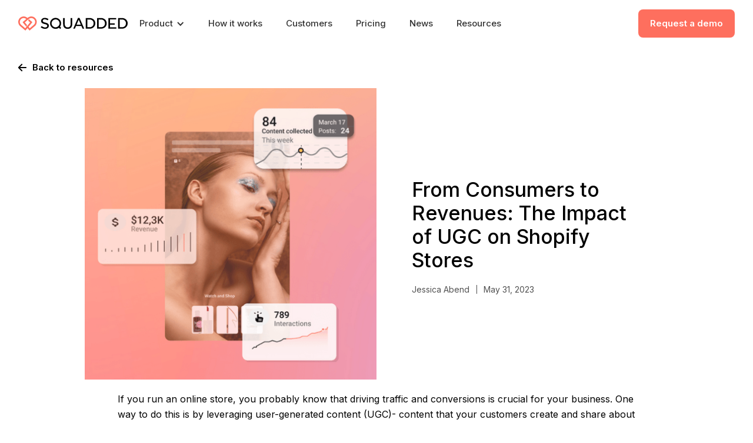

--- FILE ---
content_type: text/html
request_url: https://www.squadded.co/resources/from-consumers-to-revenues-the-impact-of-ugc-on-shopify-stores
body_size: 6347
content:
<!DOCTYPE html><!-- This site was created in Webflow. https://webflow.com --><!-- Last Published: Wed Nov 12 2025 09:17:24 GMT+0000 (Coordinated Universal Time) --><html data-wf-domain="www.squadded.co" data-wf-page="6458ea68c71f6b04b215b378" data-wf-site="637cf78276ee4c80a54667a6" data-wf-collection="6458ea68c71f6b236f15b433" data-wf-item-slug="from-consumers-to-revenues-the-impact-of-ugc-on-shopify-stores"><head><meta charset="utf-8"/><title>Squadded-New</title><meta content="width=device-width, initial-scale=1" name="viewport"/><meta content="Webflow" name="generator"/><link href="https://cdn.prod.website-files.com/637cf78276ee4c80a54667a6/css/squadded-new-4895f2ea48c387493d1fb8fd1c.webflow.shared.92f0088d4.min.css" rel="stylesheet" type="text/css"/><link href="https://fonts.googleapis.com" rel="preconnect"/><link href="https://fonts.gstatic.com" rel="preconnect" crossorigin="anonymous"/><script src="https://ajax.googleapis.com/ajax/libs/webfont/1.6.26/webfont.js" type="text/javascript"></script><script type="text/javascript">WebFont.load({  google: {    families: ["Montserrat:100,100italic,200,200italic,300,300italic,400,400italic,500,500italic,600,600italic,700,700italic,800,800italic,900,900italic","Inter:300,regular,500,600,700"]  }});</script><script type="text/javascript">!function(o,c){var n=c.documentElement,t=" w-mod-";n.className+=t+"js",("ontouchstart"in o||o.DocumentTouch&&c instanceof DocumentTouch)&&(n.className+=t+"touch")}(window,document);</script><link href="https://cdn.prod.website-files.com/637cf78276ee4c80a54667a6/63833560bfe7477ae8878f90_squadded%20favicon.png" rel="shortcut icon" type="image/x-icon"/><link href="https://cdn.prod.website-files.com/637cf78276ee4c80a54667a6/63833586f875b1e6176d33c7_squadded%20webclip.png" rel="apple-touch-icon"/><style>
 .w-nav-overlay {
    background-color: rgba(0, 0, 0, 0.5);
    -webkit-backdrop-filter: blur(5px);
    backdrop-filter: blur(5px);
}
  }
</style>

<script src="https://ajax.googleapis.com/ajax/libs/jquery/1.10.1/jquery.min.js" defer>
</script>
<script>
$(function () {
    var $src = $('#one'),
        $dst = $('#two');
    $src.on('input', function () {
        $dst.val($src.val());
    });
});

</script>

<!-- Google Tag Manager -->
<script>(function(w,d,s,l,i){w[l]=w[l]||[];w[l].push({'gtm.start':
new Date().getTime(),event:'gtm.js'});var f=d.getElementsByTagName(s)[0],
j=d.createElement(s),dl=l!='dataLayer'?'&l='+l:'';j.async=true;j.src=
'https://www.googletagmanager.com/gtm.js?id='+i+dl;f.parentNode.insertBefore(j,f);
})(window,document,'script','dataLayer','GTM-M4R8LZM');</script>
<!-- End Google Tag Manager -->

<!-- Start of HubSpot Embed Code -->
<!--  <script type="text/javascript" id="hs-script-loader" async defer src="//js.hs-scripts.com/7768957.js"></script> -->
<script> if (
  !window.location.pathname.includes('/amb/') &&
  !window.location.pathname.includes('black-friday-2025')
) { var hsScript = document.createElement('script'); hsScript.type = 'text/javascript'; hsScript.id = 'hs-script-loader'; hsScript.async = true; hsScript.defer = true; hsScript.src = '//js.hs-scripts.com/7768957.js'; document.head.appendChild(hsScript); } </script>
<!-- End of HubSpot Embed Code -->

<!-- Start of Apollo Code -->
<script>function initApollo(){var n=Math.random().toString(36).substring(7),o=document.createElement("script");
o.src="https://assets.apollo.io/micro/website-tracker/tracker.iife.js?nocache="+n,o.async=!0,o.defer=!0,
o.onload=function(){window.trackingFunctions.onLoad({appId:"663241de9cbba8057006da4e"})},
document.head.appendChild(o)}initApollo();</script>
<!-- End of Apollo Code -->

</head><body><div data-animation="default" data-collapse="medium" data-duration="400" data-easing="ease" data-easing2="ease" role="banner" class="navbar w-nav"><div class="container-full w-container"><a href="/" class="brand-logo w-nav-brand"></a><nav role="navigation" class="navmenu w-nav-menu"><div class="navmenu-inner"><div class="navmenu-left"><div data-hover="true" data-delay="0" class="w-dropdown"><div class="navlink w-dropdown-toggle"><div class="w-icon-dropdown-toggle"></div><div>Product</div></div><nav class="dropdown-list w-dropdown-list"><a href="/influencer-marketing" class="navlink w-dropdown-link">Influencer Marketing</a><a href="/collect-ugc" class="navlink-with-icon w-dropdown-link">UGC Collection</a><a href="/brand-ambassadors" class="navlink w-dropdown-link">Brand Ambassadors</a><a href="/social-community" class="navlink w-dropdown-link">Social Community</a></nav></div><a href="/how-it-works" class="navlink w-nav-link">How it works</a><a href="/customers" class="navlink w-nav-link">Customers</a><a href="#" data-w-id="69e50aa0-af30-0a29-b6a3-7ad92abd0c60" class="navlink w-nav-link">Pricing</a><a href="/news" class="navlink w-nav-link">News</a><a href="/resources" class="navlink w-nav-link">Resources</a></div><div class="navmenu-right"><a href="#" data-w-id="69e50aa0-af30-0a29-b6a3-7ad92abd0c65" class="navlink-btn w-nav-link">Request a demo</a></div></div></nav><div class="menu-button w-nav-button"></div></div></div><div class="section-ci-hero"><div class="container-1280 w-container"><div class="back-button-box"><a href="/resources" class="back-link">Back to resources</a></div><div class="resource-link-block"><div class="ci-hero-img-box"><img loading="lazy" alt="" src="https://cdn.prod.website-files.com/637cf78276ee4cb6b846679e/64774ba4998bc59f64a4c9fb_Articles%20thumbnails.png" sizes="(max-width: 479px) 92vw, (max-width: 767px) 95vw, (max-width: 991px) 96vw, 38vw" srcset="https://cdn.prod.website-files.com/637cf78276ee4cb6b846679e/64774ba4998bc59f64a4c9fb_Articles%20thumbnails-p-500.png 500w, https://cdn.prod.website-files.com/637cf78276ee4cb6b846679e/64774ba4998bc59f64a4c9fb_Articles%20thumbnails.png 680w" class="resource-hero-img"/></div><div class="resource-link-block-textbox"><div class="casestudies-link-block-textbox-inner"><div class="p s caps w-dyn-bind-empty"></div><h4 class="h4 medium">From Consumers to Revenues: The Impact of UGC on Shopify Stores</h4><div class="news-item-date-box"><div class="p s mb0">Jessica Abend</div><div class="p xs mb0 divider">|</div><div class="p s mb0">May 31, 2023</div></div></div></div></div></div></div><div class="section-cs-content"><div class="container-1280 w-container"></div><div class="cs-content-wrapper"><div class="cs-rich-text w-richtext"><p>If you run an online store, you probably know that driving traffic and conversions is crucial for your business. One way to do this is by leveraging user-generated content (UGC)- content that your customers create and share about your products on social media. UGC can help increase brand awareness, boost engagement, and drive sales. In fact, online shoppers who interact with UGC are<a href="https://www.businessinsider.com/consumer-generated-content-helps-drive-online-sales-2016-5"> 97%</a> more likely to convert than those who don’t. Just think, with UGC, you can make more money without lifting a finger - now that&#x27;s what we call a real win-win situation!</p><p>‍</p><h2>What is User-Generated Content (UGC)?</h2><p>User-generated content refers to any content created by users or customers of a brand. This can include product reviews, photos, videos, social media posts, and more. UGC is a powerful marketing tool because it allows customers to share their experiences with a brand or product, which can help build trust and credibility among other potential customers. </p><p>For instance Fashion Nova: This fast-fashion business has become increasingly popular over the years by incorporating user-generated content (UGC) into its marketing strategies. Fashion Nova&#x27;s social media profiles frequently show images of consumers wearing their items, which has allowed the business to create a large fan base. After all, it&#x27;s hard to resist a brand that’s basically saying, “Hey, you could look this good too!”</p><p>So, how can you use UGC to drive more traffic and revenue to your Shopify store? Here are some tips and resources to get started:</p><p>1. Create a branded hashtag - Encourage your customers to share photos and videos of your products on social media using a branded hashtag. This will help you discover and curate UGC that you can feature on your website and social media channels. Anastasia Beverly Hills uses the branded hashtag #anastasiabrows to encourage customers to share their makeup looks featuring their eyebrow products on Instagram. They’re showcasing the brand&#x27;s products in a real-life setting and building a community of loyal customers.</p><p>2. Offer incentives - Consider offering incentives such as discounts or free products to customers who share UGC. This will encourage them to create and share more content about your products, which can lead to more traffic and sales. All in all, it’s a win-win situation – customers get free stuff and you get free advertising!</p><p>3. Use a UGC tool - There are many UGC tools available that can help you collect, curate, and display UGC on your website. Some popular option for Shopify stores include Squadded, the unified social commerce platform, to quickly turn your top influencers and customers into brand ambassadors to showcase their best UGC and product recommendations on your Shopify.</p><p>4. Partner with influencers - Identify influencers in your niche who can create and share UGC about your products. This can help you reach a wider audience and build trust with potential customers. Hey, if it works for Kylie Jenner, it’ll work for us too, right?</p><p>🤩<a href="https://www.squadded.co/resources/how-to-create-a-successful-influencer-marketing-campaign">Learn How to create a Successful UGC Influencer Marketing Campaign</a> 🤩</p><p>5. Use social proof - Incorporate UGC into your product pages, email marketing, and social media channels. This can help build social proof and convince potential customers to make a purchase.</p><p>6. Run UGC contests - Hosting a UGC contest can be a fun and effective way to encourage your customers to create and share UGC. For example, you could ask customers to share photos of themselves using your products for a chance to win a prize.</p><p>‍</p><figure class="w-richtext-align-center w-richtext-figure-type-image"><div><img src="https://cdn.prod.website-files.com/637cf78276ee4cb6b846679e/64774b08df47b658ad309960_fc3e6075.png" alt="User-Generated Content Platform" loading="lazy"/></div></figure><h2>Maximize UGC impact</h2><p>Now that you know how to collect and curate user-generated content (UGC) for your Shopify store, let&#x27;s explore how to make the most out of it to drive sales and revenue.  After all, what’s the point of UGC if you don’t benefit from it in some way?</p><h3>Use Instagram Shopping  </h3><p>Instagram Shopping allows Shopify store owners to tag their products in UGC posts, making it easy for customers to shop directly from the post. This can help drive traffic and sales from social media.</p><h3>Create a UGC storefront </h3><p>With a UGC storefront on your Shopify, you can showcase UGC from your customers and influencers in one place. This can help build social proof and inspire potential customers to make a purchase while giving affiliates a lot of exposure. Squadded offers a personalized UGC storefront for each affiliate - customers and influencers. So basically, it&#x27;s a win-win for everyone... Except for the people who don&#x27;t like shopping, of course.</p><h3>Monitor and respond to UGC </h3><p>It&#x27;s important to monitor UGC that is being shared about your brand and products on social media. This allows you to respond to customer feedback, address any issues, and thank customers for sharing their experiences.</p><h3>Use UGC in your ads </h3><p>Incorporating UGC into your social media and Google ads can help increase engagement and drive more clicks and conversions. Just be sure to get permission from the creators before using their content in your ads.</p><h3>Conclusion</h3><p>To sum up, user-generated content (UGC) is a powerful tool for driving traffic and sales to your Shopify store. By encouraging customers and even influencers to share their experiences with your products, you can build trust and credibility among potential customers. And with the help of UGC tools like Squadded, you can seamlessly collect, curate, and display UGC from your top influencers and customers. Squadded&#x27;s personalized UGC storefronts can also help build social proof and inspire potential customers to make a purchase. So, if you&#x27;re looking to take your UGC strategy to the next level, Don&#x27;t wait any longer – head over to Squadded today. Your brand ambassadors are waiting – a<strong>re you ready to join the Squadded revolution?</strong></p><p><strong>‍</strong></p></div></div></div><div class="section-footer"><div class="container-1280 w-container"><div class="footer-wrapper"><div class="footer-title-box"><h2 class="h2 white-text">Ready to <span class="round-text-box-white-border">supercharge</span> sales with Social Selling?</h2><div class="p xl white-text">Tap into the power of ambassador storefronts – Get started with Squadded!</div></div><div class="footer-form-box"><div class="lp-hero-from-block w-form"><form id="email-form" name="email-form" data-name="Email Form" method="get" class="home-hero-from" data-wf-page-id="6458ea68c71f6b04b215b378" data-wf-element-id="38142394-81e1-ee4c-aa54-82cf269842c7"><input class="input-white mr10 w-input" maxlength="256" name="Email-2" data-name="Email 2" placeholder="Enter your email..." type="text" id="three"/><input type="submit" data-wait="Please wait..." data-w-id="38142394-81e1-ee4c-aa54-82cf269842c9" class="button-orange mobile-full w-button" value="Request a demo"/></form><div class="success-msg w-form-done"><div>Thank you! Your submission has been received!</div></div><div class="error-msg w-form-fail"><div>Oops! Something went wrong while submitting the form.</div></div></div></div><div class="footer-link-box"><div class="footer-link-box-left"><img src="https://cdn.prod.website-files.com/637cf78276ee4c80a54667a6/637cf78276ee4c71b34667cc_footer-Logo.svg" loading="lazy" alt="squadded logo" class="footer-logo"/><div class="p m white-text opacity-70">Turning Community into Commerce</div></div><div class="footer-link-box-right"><div class="footer-link-item"><div class="p s white-text semibold">Quick Links</div><a href="/" class="footer-link">Home</a><a href="/how-it-works" class="footer-link">How it works</a><a href="/customers" class="footer-link">Customers</a><a data-w-id="38142394-81e1-ee4c-aa54-82cf269842df" href="#" class="footer-link">Pricing</a><a href="/news" class="footer-link">News</a></div><div class="footer-link-item"><div class="p s white-text semibold">Follow</div><a href="https://www.linkedin.com/company/squadded" target="_blank" class="footer-link">Linkedin</a><a href="https://www.instagram.com/squadded.co" target="_blank" class="footer-link">Instagram</a></div></div></div><div class="copyright-box"><div class="copyright-left"><div class="p xs mb0 white-text opacity-60">Copyright © 2023 SQUADDED.  All rights reserved.</div></div><div class="copyright-right"><a href="/eula" class="copyright-link">End User License Agreement</a><div class="p xs mb0 white-text opacity-60 divider">|</div><a href="/privacy-policy" class="copyright-link">Privacy Policy</a><div class="p xs mb0 white-text opacity-60 divider">|</div><a href="/terms-policy" class="copyright-link">Terms and Conditions</a></div></div></div></div></div><script src="https://d3e54v103j8qbb.cloudfront.net/js/jquery-3.5.1.min.dc5e7f18c8.js?site=637cf78276ee4c80a54667a6" type="text/javascript" integrity="sha256-9/aliU8dGd2tb6OSsuzixeV4y/faTqgFtohetphbbj0=" crossorigin="anonymous"></script><script src="https://cdn.prod.website-files.com/637cf78276ee4c80a54667a6/js/webflow.schunk.36b8fb49256177c8.js" type="text/javascript"></script><script src="https://cdn.prod.website-files.com/637cf78276ee4c80a54667a6/js/webflow.schunk.2731971d13b4d1e7.js" type="text/javascript"></script><script src="https://cdn.prod.website-files.com/637cf78276ee4c80a54667a6/js/webflow.d0bc9441.b801ffeb8499952e.js" type="text/javascript"></script></body></html>

--- FILE ---
content_type: text/css
request_url: https://cdn.prod.website-files.com/637cf78276ee4c80a54667a6/css/squadded-new-4895f2ea48c387493d1fb8fd1c.webflow.shared.92f0088d4.min.css
body_size: 20934
content:
html{-webkit-text-size-adjust:100%;-ms-text-size-adjust:100%;font-family:sans-serif}body{margin:0}article,aside,details,figcaption,figure,footer,header,hgroup,main,menu,nav,section,summary{display:block}audio,canvas,progress,video{vertical-align:baseline;display:inline-block}audio:not([controls]){height:0;display:none}[hidden],template{display:none}a{background-color:#0000}a:active,a:hover{outline:0}abbr[title]{border-bottom:1px dotted}b,strong{font-weight:700}dfn{font-style:italic}h1{margin:.67em 0;font-size:2em}mark{color:#000;background:#ff0}small{font-size:80%}sub,sup{vertical-align:baseline;font-size:75%;line-height:0;position:relative}sup{top:-.5em}sub{bottom:-.25em}img{border:0}svg:not(:root){overflow:hidden}hr{box-sizing:content-box;height:0}pre{overflow:auto}code,kbd,pre,samp{font-family:monospace;font-size:1em}button,input,optgroup,select,textarea{color:inherit;font:inherit;margin:0}button{overflow:visible}button,select{text-transform:none}button,html input[type=button],input[type=reset]{-webkit-appearance:button;cursor:pointer}button[disabled],html input[disabled]{cursor:default}button::-moz-focus-inner,input::-moz-focus-inner{border:0;padding:0}input{line-height:normal}input[type=checkbox],input[type=radio]{box-sizing:border-box;padding:0}input[type=number]::-webkit-inner-spin-button,input[type=number]::-webkit-outer-spin-button{height:auto}input[type=search]{-webkit-appearance:none}input[type=search]::-webkit-search-cancel-button,input[type=search]::-webkit-search-decoration{-webkit-appearance:none}legend{border:0;padding:0}textarea{overflow:auto}optgroup{font-weight:700}table{border-collapse:collapse;border-spacing:0}td,th{padding:0}@font-face{font-family:webflow-icons;src:url([data-uri])format("truetype");font-weight:400;font-style:normal}[class^=w-icon-],[class*=\ w-icon-]{speak:none;font-variant:normal;text-transform:none;-webkit-font-smoothing:antialiased;-moz-osx-font-smoothing:grayscale;font-style:normal;font-weight:400;line-height:1;font-family:webflow-icons!important}.w-icon-slider-right:before{content:""}.w-icon-slider-left:before{content:""}.w-icon-nav-menu:before{content:""}.w-icon-arrow-down:before,.w-icon-dropdown-toggle:before{content:""}.w-icon-file-upload-remove:before{content:""}.w-icon-file-upload-icon:before{content:""}*{box-sizing:border-box}html{height:100%}body{color:#333;background-color:#fff;min-height:100%;margin:0;font-family:Arial,sans-serif;font-size:14px;line-height:20px}img{vertical-align:middle;max-width:100%;display:inline-block}html.w-mod-touch *{background-attachment:scroll!important}.w-block{display:block}.w-inline-block{max-width:100%;display:inline-block}.w-clearfix:before,.w-clearfix:after{content:" ";grid-area:1/1/2/2;display:table}.w-clearfix:after{clear:both}.w-hidden{display:none}.w-button{color:#fff;line-height:inherit;cursor:pointer;background-color:#3898ec;border:0;border-radius:0;padding:9px 15px;text-decoration:none;display:inline-block}input.w-button{-webkit-appearance:button}html[data-w-dynpage] [data-w-cloak]{color:#0000!important}.w-code-block{margin:unset}pre.w-code-block code{all:inherit}.w-optimization{display:contents}.w-webflow-badge,.w-webflow-badge>img{box-sizing:unset;width:unset;height:unset;max-height:unset;max-width:unset;min-height:unset;min-width:unset;margin:unset;padding:unset;float:unset;clear:unset;border:unset;border-radius:unset;background:unset;background-image:unset;background-position:unset;background-size:unset;background-repeat:unset;background-origin:unset;background-clip:unset;background-attachment:unset;background-color:unset;box-shadow:unset;transform:unset;direction:unset;font-family:unset;font-weight:unset;color:unset;font-size:unset;line-height:unset;font-style:unset;font-variant:unset;text-align:unset;letter-spacing:unset;-webkit-text-decoration:unset;text-decoration:unset;text-indent:unset;text-transform:unset;list-style-type:unset;text-shadow:unset;vertical-align:unset;cursor:unset;white-space:unset;word-break:unset;word-spacing:unset;word-wrap:unset;transition:unset}.w-webflow-badge{white-space:nowrap;cursor:pointer;box-shadow:0 0 0 1px #0000001a,0 1px 3px #0000001a;visibility:visible!important;opacity:1!important;z-index:2147483647!important;color:#aaadb0!important;overflow:unset!important;background-color:#fff!important;border-radius:3px!important;width:auto!important;height:auto!important;margin:0!important;padding:6px!important;font-size:12px!important;line-height:14px!important;text-decoration:none!important;display:inline-block!important;position:fixed!important;inset:auto 12px 12px auto!important;transform:none!important}.w-webflow-badge>img{position:unset;visibility:unset!important;opacity:1!important;vertical-align:middle!important;display:inline-block!important}h1,h2,h3,h4,h5,h6{margin-bottom:10px;font-weight:700}h1{margin-top:20px;font-size:38px;line-height:44px}h2{margin-top:20px;font-size:32px;line-height:36px}h3{margin-top:20px;font-size:24px;line-height:30px}h4{margin-top:10px;font-size:18px;line-height:24px}h5{margin-top:10px;font-size:14px;line-height:20px}h6{margin-top:10px;font-size:12px;line-height:18px}p{margin-top:0;margin-bottom:10px}blockquote{border-left:5px solid #e2e2e2;margin:0 0 10px;padding:10px 20px;font-size:18px;line-height:22px}figure{margin:0 0 10px}figcaption{text-align:center;margin-top:5px}ul,ol{margin-top:0;margin-bottom:10px;padding-left:40px}.w-list-unstyled{padding-left:0;list-style:none}.w-embed:before,.w-embed:after{content:" ";grid-area:1/1/2/2;display:table}.w-embed:after{clear:both}.w-video{width:100%;padding:0;position:relative}.w-video iframe,.w-video object,.w-video embed{border:none;width:100%;height:100%;position:absolute;top:0;left:0}fieldset{border:0;margin:0;padding:0}button,[type=button],[type=reset]{cursor:pointer;-webkit-appearance:button;border:0}.w-form{margin:0 0 15px}.w-form-done{text-align:center;background-color:#ddd;padding:20px;display:none}.w-form-fail{background-color:#ffdede;margin-top:10px;padding:10px;display:none}label{margin-bottom:5px;font-weight:700;display:block}.w-input,.w-select{color:#333;vertical-align:middle;background-color:#fff;border:1px solid #ccc;width:100%;height:38px;margin-bottom:10px;padding:8px 12px;font-size:14px;line-height:1.42857;display:block}.w-input::placeholder,.w-select::placeholder{color:#999}.w-input:focus,.w-select:focus{border-color:#3898ec;outline:0}.w-input[disabled],.w-select[disabled],.w-input[readonly],.w-select[readonly],fieldset[disabled] .w-input,fieldset[disabled] .w-select{cursor:not-allowed}.w-input[disabled]:not(.w-input-disabled),.w-select[disabled]:not(.w-input-disabled),.w-input[readonly],.w-select[readonly],fieldset[disabled]:not(.w-input-disabled) .w-input,fieldset[disabled]:not(.w-input-disabled) .w-select{background-color:#eee}textarea.w-input,textarea.w-select{height:auto}.w-select{background-color:#f3f3f3}.w-select[multiple]{height:auto}.w-form-label{cursor:pointer;margin-bottom:0;font-weight:400;display:inline-block}.w-radio{margin-bottom:5px;padding-left:20px;display:block}.w-radio:before,.w-radio:after{content:" ";grid-area:1/1/2/2;display:table}.w-radio:after{clear:both}.w-radio-input{float:left;margin:3px 0 0 -20px;line-height:normal}.w-file-upload{margin-bottom:10px;display:block}.w-file-upload-input{opacity:0;z-index:-100;width:.1px;height:.1px;position:absolute;overflow:hidden}.w-file-upload-default,.w-file-upload-uploading,.w-file-upload-success{color:#333;display:inline-block}.w-file-upload-error{margin-top:10px;display:block}.w-file-upload-default.w-hidden,.w-file-upload-uploading.w-hidden,.w-file-upload-error.w-hidden,.w-file-upload-success.w-hidden{display:none}.w-file-upload-uploading-btn{cursor:pointer;background-color:#fafafa;border:1px solid #ccc;margin:0;padding:8px 12px;font-size:14px;font-weight:400;display:flex}.w-file-upload-file{background-color:#fafafa;border:1px solid #ccc;flex-grow:1;justify-content:space-between;margin:0;padding:8px 9px 8px 11px;display:flex}.w-file-upload-file-name{font-size:14px;font-weight:400;display:block}.w-file-remove-link{cursor:pointer;width:auto;height:auto;margin-top:3px;margin-left:10px;padding:3px;display:block}.w-icon-file-upload-remove{margin:auto;font-size:10px}.w-file-upload-error-msg{color:#ea384c;padding:2px 0;display:inline-block}.w-file-upload-info{padding:0 12px;line-height:38px;display:inline-block}.w-file-upload-label{cursor:pointer;background-color:#fafafa;border:1px solid #ccc;margin:0;padding:8px 12px;font-size:14px;font-weight:400;display:inline-block}.w-icon-file-upload-icon,.w-icon-file-upload-uploading{width:20px;margin-right:8px;display:inline-block}.w-icon-file-upload-uploading{height:20px}.w-container{max-width:940px;margin-left:auto;margin-right:auto}.w-container:before,.w-container:after{content:" ";grid-area:1/1/2/2;display:table}.w-container:after{clear:both}.w-container .w-row{margin-left:-10px;margin-right:-10px}.w-row:before,.w-row:after{content:" ";grid-area:1/1/2/2;display:table}.w-row:after{clear:both}.w-row .w-row{margin-left:0;margin-right:0}.w-col{float:left;width:100%;min-height:1px;padding-left:10px;padding-right:10px;position:relative}.w-col .w-col{padding-left:0;padding-right:0}.w-col-1{width:8.33333%}.w-col-2{width:16.6667%}.w-col-3{width:25%}.w-col-4{width:33.3333%}.w-col-5{width:41.6667%}.w-col-6{width:50%}.w-col-7{width:58.3333%}.w-col-8{width:66.6667%}.w-col-9{width:75%}.w-col-10{width:83.3333%}.w-col-11{width:91.6667%}.w-col-12{width:100%}.w-hidden-main{display:none!important}@media screen and (max-width:991px){.w-container{max-width:728px}.w-hidden-main{display:inherit!important}.w-hidden-medium{display:none!important}.w-col-medium-1{width:8.33333%}.w-col-medium-2{width:16.6667%}.w-col-medium-3{width:25%}.w-col-medium-4{width:33.3333%}.w-col-medium-5{width:41.6667%}.w-col-medium-6{width:50%}.w-col-medium-7{width:58.3333%}.w-col-medium-8{width:66.6667%}.w-col-medium-9{width:75%}.w-col-medium-10{width:83.3333%}.w-col-medium-11{width:91.6667%}.w-col-medium-12{width:100%}.w-col-stack{width:100%;left:auto;right:auto}}@media screen and (max-width:767px){.w-hidden-main,.w-hidden-medium{display:inherit!important}.w-hidden-small{display:none!important}.w-row,.w-container .w-row{margin-left:0;margin-right:0}.w-col{width:100%;left:auto;right:auto}.w-col-small-1{width:8.33333%}.w-col-small-2{width:16.6667%}.w-col-small-3{width:25%}.w-col-small-4{width:33.3333%}.w-col-small-5{width:41.6667%}.w-col-small-6{width:50%}.w-col-small-7{width:58.3333%}.w-col-small-8{width:66.6667%}.w-col-small-9{width:75%}.w-col-small-10{width:83.3333%}.w-col-small-11{width:91.6667%}.w-col-small-12{width:100%}}@media screen and (max-width:479px){.w-container{max-width:none}.w-hidden-main,.w-hidden-medium,.w-hidden-small{display:inherit!important}.w-hidden-tiny{display:none!important}.w-col{width:100%}.w-col-tiny-1{width:8.33333%}.w-col-tiny-2{width:16.6667%}.w-col-tiny-3{width:25%}.w-col-tiny-4{width:33.3333%}.w-col-tiny-5{width:41.6667%}.w-col-tiny-6{width:50%}.w-col-tiny-7{width:58.3333%}.w-col-tiny-8{width:66.6667%}.w-col-tiny-9{width:75%}.w-col-tiny-10{width:83.3333%}.w-col-tiny-11{width:91.6667%}.w-col-tiny-12{width:100%}}.w-widget{position:relative}.w-widget-map{width:100%;height:400px}.w-widget-map label{width:auto;display:inline}.w-widget-map img{max-width:inherit}.w-widget-map .gm-style-iw{text-align:center}.w-widget-map .gm-style-iw>button{display:none!important}.w-widget-twitter{overflow:hidden}.w-widget-twitter-count-shim{vertical-align:top;text-align:center;background:#fff;border:1px solid #758696;border-radius:3px;width:28px;height:20px;display:inline-block;position:relative}.w-widget-twitter-count-shim *{pointer-events:none;-webkit-user-select:none;user-select:none}.w-widget-twitter-count-shim .w-widget-twitter-count-inner{text-align:center;color:#999;font-family:serif;font-size:15px;line-height:12px;position:relative}.w-widget-twitter-count-shim .w-widget-twitter-count-clear{display:block;position:relative}.w-widget-twitter-count-shim.w--large{width:36px;height:28px}.w-widget-twitter-count-shim.w--large .w-widget-twitter-count-inner{font-size:18px;line-height:18px}.w-widget-twitter-count-shim:not(.w--vertical){margin-left:5px;margin-right:8px}.w-widget-twitter-count-shim:not(.w--vertical).w--large{margin-left:6px}.w-widget-twitter-count-shim:not(.w--vertical):before,.w-widget-twitter-count-shim:not(.w--vertical):after{content:" ";pointer-events:none;border:solid #0000;width:0;height:0;position:absolute;top:50%;left:0}.w-widget-twitter-count-shim:not(.w--vertical):before{border-width:4px;border-color:#75869600 #5d6c7b #75869600 #75869600;margin-top:-4px;margin-left:-9px}.w-widget-twitter-count-shim:not(.w--vertical).w--large:before{border-width:5px;margin-top:-5px;margin-left:-10px}.w-widget-twitter-count-shim:not(.w--vertical):after{border-width:4px;border-color:#fff0 #fff #fff0 #fff0;margin-top:-4px;margin-left:-8px}.w-widget-twitter-count-shim:not(.w--vertical).w--large:after{border-width:5px;margin-top:-5px;margin-left:-9px}.w-widget-twitter-count-shim.w--vertical{width:61px;height:33px;margin-bottom:8px}.w-widget-twitter-count-shim.w--vertical:before,.w-widget-twitter-count-shim.w--vertical:after{content:" ";pointer-events:none;border:solid #0000;width:0;height:0;position:absolute;top:100%;left:50%}.w-widget-twitter-count-shim.w--vertical:before{border-width:5px;border-color:#5d6c7b #75869600 #75869600;margin-left:-5px}.w-widget-twitter-count-shim.w--vertical:after{border-width:4px;border-color:#fff #fff0 #fff0;margin-left:-4px}.w-widget-twitter-count-shim.w--vertical .w-widget-twitter-count-inner{font-size:18px;line-height:22px}.w-widget-twitter-count-shim.w--vertical.w--large{width:76px}.w-background-video{color:#fff;height:500px;position:relative;overflow:hidden}.w-background-video>video{object-fit:cover;z-index:-100;background-position:50%;background-size:cover;width:100%;height:100%;margin:auto;position:absolute;inset:-100%}.w-background-video>video::-webkit-media-controls-start-playback-button{-webkit-appearance:none;display:none!important}.w-background-video--control{background-color:#0000;padding:0;position:absolute;bottom:1em;right:1em}.w-background-video--control>[hidden]{display:none!important}.w-slider{text-align:center;clear:both;-webkit-tap-highlight-color:#0000;tap-highlight-color:#0000;background:#ddd;height:300px;position:relative}.w-slider-mask{z-index:1;white-space:nowrap;height:100%;display:block;position:relative;left:0;right:0;overflow:hidden}.w-slide{vertical-align:top;white-space:normal;text-align:left;width:100%;height:100%;display:inline-block;position:relative}.w-slider-nav{z-index:2;text-align:center;-webkit-tap-highlight-color:#0000;tap-highlight-color:#0000;height:40px;margin:auto;padding-top:10px;position:absolute;inset:auto 0 0}.w-slider-nav.w-round>div{border-radius:100%}.w-slider-nav.w-num>div{font-size:inherit;line-height:inherit;width:auto;height:auto;padding:.2em .5em}.w-slider-nav.w-shadow>div{box-shadow:0 0 3px #3336}.w-slider-nav-invert{color:#fff}.w-slider-nav-invert>div{background-color:#2226}.w-slider-nav-invert>div.w-active{background-color:#222}.w-slider-dot{cursor:pointer;background-color:#fff6;width:1em;height:1em;margin:0 3px .5em;transition:background-color .1s,color .1s;display:inline-block;position:relative}.w-slider-dot.w-active{background-color:#fff}.w-slider-dot:focus{outline:none;box-shadow:0 0 0 2px #fff}.w-slider-dot:focus.w-active{box-shadow:none}.w-slider-arrow-left,.w-slider-arrow-right{cursor:pointer;color:#fff;-webkit-tap-highlight-color:#0000;tap-highlight-color:#0000;-webkit-user-select:none;user-select:none;width:80px;margin:auto;font-size:40px;position:absolute;inset:0;overflow:hidden}.w-slider-arrow-left [class^=w-icon-],.w-slider-arrow-right [class^=w-icon-],.w-slider-arrow-left [class*=\ w-icon-],.w-slider-arrow-right [class*=\ w-icon-]{position:absolute}.w-slider-arrow-left:focus,.w-slider-arrow-right:focus{outline:0}.w-slider-arrow-left{z-index:3;right:auto}.w-slider-arrow-right{z-index:4;left:auto}.w-icon-slider-left,.w-icon-slider-right{width:1em;height:1em;margin:auto;inset:0}.w-slider-aria-label{clip:rect(0 0 0 0);border:0;width:1px;height:1px;margin:-1px;padding:0;position:absolute;overflow:hidden}.w-slider-force-show{display:block!important}.w-dropdown{text-align:left;z-index:900;margin-left:auto;margin-right:auto;display:inline-block;position:relative}.w-dropdown-btn,.w-dropdown-toggle,.w-dropdown-link{vertical-align:top;color:#222;text-align:left;white-space:nowrap;margin-left:auto;margin-right:auto;padding:20px;text-decoration:none;position:relative}.w-dropdown-toggle{-webkit-user-select:none;user-select:none;cursor:pointer;padding-right:40px;display:inline-block}.w-dropdown-toggle:focus{outline:0}.w-icon-dropdown-toggle{width:1em;height:1em;margin:auto 20px auto auto;position:absolute;top:0;bottom:0;right:0}.w-dropdown-list{background:#ddd;min-width:100%;display:none;position:absolute}.w-dropdown-list.w--open{display:block}.w-dropdown-link{color:#222;padding:10px 20px;display:block}.w-dropdown-link.w--current{color:#0082f3}.w-dropdown-link:focus{outline:0}@media screen and (max-width:767px){.w-nav-brand{padding-left:10px}}.w-lightbox-backdrop{cursor:auto;letter-spacing:normal;text-indent:0;text-shadow:none;text-transform:none;visibility:visible;white-space:normal;word-break:normal;word-spacing:normal;word-wrap:normal;color:#fff;text-align:center;z-index:2000;opacity:0;-webkit-user-select:none;-moz-user-select:none;-webkit-tap-highlight-color:transparent;background:#000000e6;outline:0;font-family:Helvetica Neue,Helvetica,Ubuntu,Segoe UI,Verdana,sans-serif;font-size:17px;font-style:normal;font-weight:300;line-height:1.2;list-style:disc;position:fixed;inset:0;-webkit-transform:translate(0)}.w-lightbox-backdrop,.w-lightbox-container{-webkit-overflow-scrolling:touch;height:100%;overflow:auto}.w-lightbox-content{height:100vh;position:relative;overflow:hidden}.w-lightbox-view{opacity:0;width:100vw;height:100vh;position:absolute}.w-lightbox-view:before{content:"";height:100vh}.w-lightbox-group,.w-lightbox-group .w-lightbox-view,.w-lightbox-group .w-lightbox-view:before{height:86vh}.w-lightbox-frame,.w-lightbox-view:before{vertical-align:middle;display:inline-block}.w-lightbox-figure{margin:0;position:relative}.w-lightbox-group .w-lightbox-figure{cursor:pointer}.w-lightbox-img{width:auto;max-width:none;height:auto}.w-lightbox-image{float:none;max-width:100vw;max-height:100vh;display:block}.w-lightbox-group .w-lightbox-image{max-height:86vh}.w-lightbox-caption{text-align:left;text-overflow:ellipsis;white-space:nowrap;background:#0006;padding:.5em 1em;position:absolute;bottom:0;left:0;right:0;overflow:hidden}.w-lightbox-embed{width:100%;height:100%;position:absolute;inset:0}.w-lightbox-control{cursor:pointer;background-position:50%;background-repeat:no-repeat;background-size:24px;width:4em;transition:all .3s;position:absolute;top:0}.w-lightbox-left{background-image:url([data-uri]);display:none;bottom:0;left:0}.w-lightbox-right{background-image:url([data-uri]);display:none;bottom:0;right:0}.w-lightbox-close{background-image:url([data-uri]);background-size:18px;height:2.6em;right:0}.w-lightbox-strip{white-space:nowrap;padding:0 1vh;line-height:0;position:absolute;bottom:0;left:0;right:0;overflow:auto hidden}.w-lightbox-item{box-sizing:content-box;cursor:pointer;width:10vh;padding:2vh 1vh;display:inline-block;-webkit-transform:translate(0,0)}.w-lightbox-active{opacity:.3}.w-lightbox-thumbnail{background:#222;height:10vh;position:relative;overflow:hidden}.w-lightbox-thumbnail-image{position:absolute;top:0;left:0}.w-lightbox-thumbnail .w-lightbox-tall{width:100%;top:50%;transform:translateY(-50%)}.w-lightbox-thumbnail .w-lightbox-wide{height:100%;left:50%;transform:translate(-50%)}.w-lightbox-spinner{box-sizing:border-box;border:5px solid #0006;border-radius:50%;width:40px;height:40px;margin-top:-20px;margin-left:-20px;animation:.8s linear infinite spin;position:absolute;top:50%;left:50%}.w-lightbox-spinner:after{content:"";border:3px solid #0000;border-bottom-color:#fff;border-radius:50%;position:absolute;inset:-4px}.w-lightbox-hide{display:none}.w-lightbox-noscroll{overflow:hidden}@media (min-width:768px){.w-lightbox-content{height:96vh;margin-top:2vh}.w-lightbox-view,.w-lightbox-view:before{height:96vh}.w-lightbox-group,.w-lightbox-group .w-lightbox-view,.w-lightbox-group .w-lightbox-view:before{height:84vh}.w-lightbox-image{max-width:96vw;max-height:96vh}.w-lightbox-group .w-lightbox-image{max-width:82.3vw;max-height:84vh}.w-lightbox-left,.w-lightbox-right{opacity:.5;display:block}.w-lightbox-close{opacity:.8}.w-lightbox-control:hover{opacity:1}}.w-lightbox-inactive,.w-lightbox-inactive:hover{opacity:0}.w-richtext:before,.w-richtext:after{content:" ";grid-area:1/1/2/2;display:table}.w-richtext:after{clear:both}.w-richtext[contenteditable=true]:before,.w-richtext[contenteditable=true]:after{white-space:initial}.w-richtext ol,.w-richtext ul{overflow:hidden}.w-richtext .w-richtext-figure-selected.w-richtext-figure-type-video div:after,.w-richtext .w-richtext-figure-selected[data-rt-type=video] div:after,.w-richtext .w-richtext-figure-selected.w-richtext-figure-type-image div,.w-richtext .w-richtext-figure-selected[data-rt-type=image] div{outline:2px solid #2895f7}.w-richtext figure.w-richtext-figure-type-video>div:after,.w-richtext figure[data-rt-type=video]>div:after{content:"";display:none;position:absolute;inset:0}.w-richtext figure{max-width:60%;position:relative}.w-richtext figure>div:before{cursor:default!important}.w-richtext figure img{width:100%}.w-richtext figure figcaption.w-richtext-figcaption-placeholder{opacity:.6}.w-richtext figure div{color:#0000;font-size:0}.w-richtext figure.w-richtext-figure-type-image,.w-richtext figure[data-rt-type=image]{display:table}.w-richtext figure.w-richtext-figure-type-image>div,.w-richtext figure[data-rt-type=image]>div{display:inline-block}.w-richtext figure.w-richtext-figure-type-image>figcaption,.w-richtext figure[data-rt-type=image]>figcaption{caption-side:bottom;display:table-caption}.w-richtext figure.w-richtext-figure-type-video,.w-richtext figure[data-rt-type=video]{width:60%;height:0}.w-richtext figure.w-richtext-figure-type-video iframe,.w-richtext figure[data-rt-type=video] iframe{width:100%;height:100%;position:absolute;top:0;left:0}.w-richtext figure.w-richtext-figure-type-video>div,.w-richtext figure[data-rt-type=video]>div{width:100%}.w-richtext figure.w-richtext-align-center{clear:both;margin-left:auto;margin-right:auto}.w-richtext figure.w-richtext-align-center.w-richtext-figure-type-image>div,.w-richtext figure.w-richtext-align-center[data-rt-type=image]>div{max-width:100%}.w-richtext figure.w-richtext-align-normal{clear:both}.w-richtext figure.w-richtext-align-fullwidth{text-align:center;clear:both;width:100%;max-width:100%;margin-left:auto;margin-right:auto;display:block}.w-richtext figure.w-richtext-align-fullwidth>div{padding-bottom:inherit;display:inline-block}.w-richtext figure.w-richtext-align-fullwidth>figcaption{display:block}.w-richtext figure.w-richtext-align-floatleft{float:left;clear:none;margin-right:15px}.w-richtext figure.w-richtext-align-floatright{float:right;clear:none;margin-left:15px}.w-nav{z-index:1000;background:#ddd;position:relative}.w-nav:before,.w-nav:after{content:" ";grid-area:1/1/2/2;display:table}.w-nav:after{clear:both}.w-nav-brand{float:left;color:#333;text-decoration:none;position:relative}.w-nav-link{vertical-align:top;color:#222;text-align:left;margin-left:auto;margin-right:auto;padding:20px;text-decoration:none;display:inline-block;position:relative}.w-nav-link.w--current{color:#0082f3}.w-nav-menu{float:right;position:relative}[data-nav-menu-open]{text-align:center;background:#c8c8c8;min-width:200px;position:absolute;top:100%;left:0;right:0;overflow:visible;display:block!important}.w--nav-link-open{display:block;position:relative}.w-nav-overlay{width:100%;display:none;position:absolute;top:100%;left:0;right:0;overflow:hidden}.w-nav-overlay [data-nav-menu-open]{top:0}.w-nav[data-animation=over-left] .w-nav-overlay{width:auto}.w-nav[data-animation=over-left] .w-nav-overlay,.w-nav[data-animation=over-left] [data-nav-menu-open]{z-index:1;top:0;right:auto}.w-nav[data-animation=over-right] .w-nav-overlay{width:auto}.w-nav[data-animation=over-right] .w-nav-overlay,.w-nav[data-animation=over-right] [data-nav-menu-open]{z-index:1;top:0;left:auto}.w-nav-button{float:right;cursor:pointer;-webkit-tap-highlight-color:#0000;tap-highlight-color:#0000;-webkit-user-select:none;user-select:none;padding:18px;font-size:24px;display:none;position:relative}.w-nav-button:focus{outline:0}.w-nav-button.w--open{color:#fff;background-color:#c8c8c8}.w-nav[data-collapse=all] .w-nav-menu{display:none}.w-nav[data-collapse=all] .w-nav-button,.w--nav-dropdown-open,.w--nav-dropdown-toggle-open{display:block}.w--nav-dropdown-list-open{position:static}@media screen and (max-width:991px){.w-nav[data-collapse=medium] .w-nav-menu{display:none}.w-nav[data-collapse=medium] .w-nav-button{display:block}}@media screen and (max-width:767px){.w-nav[data-collapse=small] .w-nav-menu{display:none}.w-nav[data-collapse=small] .w-nav-button{display:block}.w-nav-brand{padding-left:10px}}@media screen and (max-width:479px){.w-nav[data-collapse=tiny] .w-nav-menu{display:none}.w-nav[data-collapse=tiny] .w-nav-button{display:block}}.w-tabs{position:relative}.w-tabs:before,.w-tabs:after{content:" ";grid-area:1/1/2/2;display:table}.w-tabs:after{clear:both}.w-tab-menu{position:relative}.w-tab-link{vertical-align:top;text-align:left;cursor:pointer;color:#222;background-color:#ddd;padding:9px 30px;text-decoration:none;display:inline-block;position:relative}.w-tab-link.w--current{background-color:#c8c8c8}.w-tab-link:focus{outline:0}.w-tab-content{display:block;position:relative;overflow:hidden}.w-tab-pane{display:none;position:relative}.w--tab-active{display:block}@media screen and (max-width:479px){.w-tab-link{display:block}}.w-ix-emptyfix:after{content:""}@keyframes spin{0%{transform:rotate(0)}to{transform:rotate(360deg)}}.w-dyn-empty{background-color:#ddd;padding:10px}.w-dyn-hide,.w-dyn-bind-empty,.w-condition-invisible{display:none!important}.wf-layout-layout{display:grid}:root{--white-smoke:#efefef;--white:white;--black:black;--dim-grey:#515151;--grey:#858585;--dark-grey:#acacac;--white-smoke-2:#f1f1f1;--white-smoke-3:#fafafa;--salmon:#fe6f5e;--royal-blue:#216edb;--for-paragraph:#515151;--light-pink:#fceeec}.w-pagination-wrapper{flex-wrap:wrap;justify-content:center;display:flex}.w-pagination-previous{color:#333;background-color:#fafafa;border:1px solid #ccc;border-radius:2px;margin-left:10px;margin-right:10px;padding:9px 20px;font-size:14px;display:block}.w-pagination-previous-icon{margin-right:4px}.w-pagination-next{color:#333;background-color:#fafafa;border:1px solid #ccc;border-radius:2px;margin-left:10px;margin-right:10px;padding:9px 20px;font-size:14px;display:block}.w-layout-blockcontainer{max-width:940px;margin-left:auto;margin-right:auto;display:block}@media screen and (max-width:991px){.w-layout-blockcontainer{max-width:728px}}@media screen and (max-width:767px){.w-layout-blockcontainer{max-width:none}}body{color:#333;font-family:Inter,sans-serif;font-size:14px;line-height:20px}h2{margin-top:20px;margin-bottom:10px;font-size:32px;font-weight:700;line-height:36px}h3{margin-top:20px;margin-bottom:10px;font-size:24px;font-weight:700;line-height:30px}h4{margin-top:10px;margin-bottom:10px;font-size:18px;font-weight:700;line-height:24px}p{margin-bottom:10px}ul,ol{margin-top:0;margin-bottom:10px;padding-left:40px}figure{margin-bottom:10px}.section-style{padding-top:100px;padding-bottom:100px}.h1{color:var(--white-smoke);text-align:left;margin-top:0;font-size:52px;line-height:66px;display:block;overflow:visible}.h1.white-text{color:var(--white);font-size:50px}.h1.mt10{margin-top:10px}.h1.mt10.white-text{font-size:63px;font-weight:700}.dark-bg-01{background-color:var(--black)}.dark-bg-02{background-color:var(--dim-grey)}.dark-bg-03{background-color:var(--grey)}.dark-bg-04{background-color:var(--dark-grey)}.dark-bg-05{background-color:var(--white-smoke)}.dark-bg-06{background-color:var(--white-smoke-2)}.dark-bg-07{background-color:var(--white-smoke-3)}.dark-bg-08{background-color:var(--white)}.orange-bg{background-color:var(--salmon)}.blue-bg{background-color:var(--royal-blue)}.h2{color:var(--black);margin-top:10px;margin-bottom:20px;font-size:40px;line-height:60px}.h2.mb10{margin-bottom:10px}.h2.mt0{margin-top:0;font-size:40px;font-weight:700;line-height:50px}.h3{color:var(--black);font-size:46px;line-height:54px}.h3.mt10{margin-top:10px}.h4{color:var(--black);font-size:34px;line-height:40px}.h4.medium.white-text.mb20{margin-bottom:20px}.h5{color:var(--black);font-size:20px;font-weight:600;line-height:26px}.h5.mt10{margin-top:10px}.h6{color:var(--black);font-size:14px;font-weight:600;line-height:20px}.p{color:var(--for-paragraph);margin-bottom:20px;font-weight:400;line-height:24px}.p.xl{text-align:center;margin-top:10px;margin-bottom:0;font-size:20px;line-height:34px}.p.xl.white-text{margin-bottom:10px}.p.l{font-size:18px;line-height:26px}.p.l.light-color{color:var(--dark-grey)}.p.l.dark-text-01.medium.mb10{margin-bottom:10px}.p.m{color:var(--dark-grey);font-size:16px;line-height:24px}.p.m.white-text.opacity-70{opacity:.7}.p.m.dark-text-05{color:var(--white-smoke);font-size:18px;font-weight:500;text-decoration:none}.p.m.dark-text-01.width-80{color:var(--grey);width:80%;margin-left:auto;margin-right:auto}.p.m.dark-text-01.width-90{width:90%}.p.m.dark-text-04.mb0{margin-bottom:0}.p.m.dark-text-04.width-60{width:60%}.p.m.mb0{margin-bottom:0}.p.m.width-75{width:75%}.p.s{font-size:14px;line-height:20px}.p.s.white-text.semibold{font-weight:600}.p.s.caps{background-color:#ffffffa1;border-radius:8px;padding:10px;display:inline-block}.p.s.mb0{margin-bottom:0}.p.s.mb0.caps.pl40{padding-left:40px}.p.s.dark-text-01{margin-bottom:0;display:flex}.p.xs{font-size:12px;line-height:20px}.p.xs.mb0{margin-bottom:0}.p.xs.mb0.white-text.opacity-60{color:#fff9}.p.xs.mb0.white-text.opacity-60.divider,.p.xs.mb0.divider{padding-left:10px;padding-right:10px}.p.s-copy{font-size:14px;line-height:20px}.p.s-copy.white-text.semibold{font-weight:600}.p.s-copy.caps{background-color:#ea336d80;border-radius:8px;padding:5px 8px;display:inline-block}.p.s-copy.mb0{margin-bottom:0}.p.s-copy.mb0.caps.pl40{padding-left:40px}.p.s-copy.dark-text-01{margin-bottom:0;display:flex}.min-height-100{min-height:100px}.navbar{background-color:var(--white);padding-top:10px;padding-bottom:10px;position:sticky;top:0}.container-full{justify-content:center;align-items:flex-start;width:96%;max-width:1440px;display:flex}.brand-logo{background-image:url(https://cdn.prod.website-files.com/637cf78276ee4c80a54667a6/637cf78276ee4c025f4667d8_logo-Dark.svg);background-position:0%;background-repeat:no-repeat;background-size:contain;width:186px;height:60px}.navmenu{width:84%}.navlink{color:#000c;white-space:nowrap;font-size:15px;font-weight:500;transition:all .3s}.navlink:hover,.navlink.w--current{color:var(--salmon)}.navmenu-inner{justify-content:space-between;display:flex}.navmenu-left{width:75%}.navmenu-right{text-align:right;width:25%;padding-top:6px}.navlink-btn{background-color:var(--salmon);color:var(--white);white-space:nowrap;border-radius:8px;padding:14px 20px;font-size:15px;font-weight:600;transition:all .3s}.section-home-hero{overflow:hidden}.navbar-dark{background-color:var(--black);padding-top:10px;padding-bottom:10px;position:sticky;top:0}.brand-logo-white{align-items:center;width:186px;height:60px}.navlink-white{color:#fafafacc;white-space:nowrap;font-size:15px;font-weight:500;transition:all .3s}.navlink-white:hover{color:var(--salmon)}.container-1280{max-width:1280px;padding-left:20px;padding-right:20px}.home-hero-wrapper{justify-content:space-between;align-items:center;padding-top:15px;padding-bottom:15px;display:flex}.home-hero-left{width:52%}.home-hero-right{text-align:center;width:58%;margin-right:-140px}.home-hero-img{width:680px;height:80vh;max-height:550px}.white-text{color:var(--white)}.home-hero-loopbox{border-radius:80px;width:100%;height:74px;margin-top:20px;display:none;overflow:hidden}.home-hero-loop-text{background-color:var(--white);color:var(--black);border-radius:80px;align-items:center;height:74px;padding-top:8px;padding-left:150px;padding-right:20px;font-size:60px;font-weight:700;line-height:50px;display:inline-block;overflow:hidden}.home-hero-loop-text.customers{background-image:url(https://cdn.prod.website-files.com/637cf78276ee4c80a54667a6/637cf78276ee4c8cf64667c9_customers.png);background-position:10px;background-repeat:no-repeat;background-size:126px}.home-hero-loop-text.friends{background-image:url(https://cdn.prod.website-files.com/637cf78276ee4c80a54667a6/637cf78276ee4c7b164667cf_friends.png);background-position:10px;background-repeat:no-repeat;background-size:126px}.home-hero-loop-text.family{background-image:url(https://cdn.prod.website-files.com/637cf78276ee4c80a54667a6/637cf78276ee4c3f564667cb_family.png);background-position:10px;background-repeat:no-repeat;background-size:126px}.home-hero-loop-text.ambasadors{background-image:url(https://cdn.prod.website-files.com/637cf78276ee4c80a54667a6/637cf78276ee4c59c54667cd_ambasadors.png);background-position:10px;background-repeat:no-repeat;background-size:126px}.home-hero-loop-text.squad{background-image:url(https://cdn.prod.website-files.com/637cf78276ee4c80a54667a6/637cf78276ee4c17f24667e1_squad.png);background-position:10px;background-repeat:no-repeat;background-size:126px}.home-hero-loop-text.influencers{background-image:url(https://cdn.prod.website-files.com/637cf78276ee4c80a54667a6/637cf78276ee4c51004667d2_influencers.png);background-position:10px;background-repeat:no-repeat;background-size:126px}.dark-text-01{color:var(--black)}.dark-text-02{color:var(--dim-grey)}.dark-text-03{color:var(--grey)}.dark-text-04{color:var(--dark-grey)}.dark-text-05{color:var(--white-smoke)}.home-hero-form-box{width:100%;margin-top:20px}.input-black{border:1px solid var(--white);background-color:var(--black);color:var(--white);border-radius:8px;min-height:54px;margin-bottom:0;font-size:16px;transition:all .3s}.input-black:focus{border-color:var(--royal-blue)}.input-black::placeholder{color:var(--grey)}.input-black.mr10{margin-right:10px}.home-hero-from{justify-content:space-between;align-items:stretch;display:flex}.lp-hero-from-block{margin-top:0;margin-bottom:0}.button-orange{background-color:var(--salmon);color:var(--white);border-radius:8px;padding:16px 32px;font-size:15px;font-weight:600;display:block}.success-msg{color:var(--white-smoke);text-align:center;background-color:#0000;height:1px;padding:0;overflow:hidden}.error-msg{color:var(--salmon);background-color:#0000;padding:0;font-size:12px}.section-footer{background-color:var(--black);padding-top:100px;padding-bottom:40px}.footer-title-box{text-align:center;width:60%;margin-left:auto;margin-right:auto}.round-text-box-white-border{border:1px solid var(--white);border-radius:60px;padding-bottom:5px;padding-left:20px;padding-right:20px;display:inline-block}.footer-form-box{width:45%;margin-bottom:150px;margin-left:auto;margin-right:auto}.input-white{border:1px solid var(--white);background-color:var(--white);color:var(--black);border-radius:8px;min-height:54px;margin-bottom:0;font-size:16px;transition:all .3s}.input-white:focus{border-color:var(--royal-blue)}.input-white::placeholder{color:var(--grey)}.input-white.mr10{margin-right:10px}.footer-link-box{justify-content:space-between;width:80%;margin-bottom:40px;margin-left:auto;margin-right:auto;display:flex}.footer-link-box-left{width:30%}.footer-link-box-right{justify-content:space-between;align-items:stretch;width:30%;display:flex}.footer-logo{margin-bottom:40px}.footer-link{color:#fffc;margin-bottom:20px;text-decoration:none;transition:all .3s;display:block}.footer-link:hover{color:var(--salmon)}.copyright-box{border-top:1px solid #fff3;justify-content:space-between;align-items:center;width:80%;margin-left:auto;margin-right:auto;padding-top:30px;display:flex}.copyright-left{width:45%}.copyright-right{align-items:center;display:flex}.copyright-link{color:#fff9;font-size:12px;text-decoration:underline;transition:all .3s;display:block}.copyright-link:hover{color:var(--salmon)}.section-customer-logos{border-bottom:1px solid var(--dark-grey);background-color:var(--white);-webkit-text-fill-color:inherit;background-clip:border-box;padding-top:10px;padding-bottom:10px}.section-customer-logos.border-none{border-bottom-width:0}.customer-logos-title-box{text-align:center;padding-left:20px;padding-right:20px}.customer-logos-title-box.width-60{width:60%;margin-left:auto;margin-right:auto}.customer-logos-title-box.width-60.mb60{margin-bottom:60px}.marquee{align-items:center;width:100%;display:flex;overflow:hidden}.marquee_track{flex:none;justify-content:flex-start;align-items:flex-start;display:flex}.marquee_list,.marquee_flex{justify-content:flex-start;align-items:flex-start;display:flex}.marquee_item{flex:none;width:15em;margin-right:2em}.customer-logo-box{justify-content:center;align-items:center;height:80px;display:flex}.section-exp{padding-top:60px;padding-bottom:60px}.exp-title-box{text-align:center;width:60%;margin-bottom:30px;margin-left:auto;margin-right:auto}.round-text-box-dark-border{border:2px solid var(--black);border-radius:60px;padding-bottom:5px;padding-left:20px;padding-right:20px;display:inline-block}.semibold{font-weight:600}.title-down-arrow{background-image:url(https://cdn.prod.website-files.com/637cf78276ee4c80a54667a6/637cf78276ee4cf4244667c7_Down.svg);background-position:50%;background-repeat:no-repeat;background-size:auto;width:48px;height:48px;margin-top:20px}.exp-box{background-color:var(--white);justify-content:space-between;align-items:center;margin-bottom:100px;display:flex}.exp-box-left{width:42%}.exp-box-right{z-index:2;width:48%;position:relative}.exp-img{width:100%}.button-box{margin-top:40px}.button-box.center{text-align:center}.button-box.flex{align-items:center;margin-top:0;display:flex}.section-casestudies{padding-top:100px;padding-bottom:100px}.casestudies-wrapper{margin-bottom:80px}.casestudies-wrapper.mb0{margin-bottom:0}.casestudies-title-box{text-align:center;width:75%;margin-bottom:80px;margin-left:auto;margin-right:auto}.word-break{display:block}.casestudies-loopbox{width:100%;height:74px;margin-top:20px;overflow:hidden}.casestudies-loop-text{background-color:var(--black);color:var(--white);border-radius:80px;height:74px;padding:10px 20px 10px 150px;font-size:54px;font-weight:700;line-height:50px;display:inline-block;overflow:hidden}.casestudies-loop-text.customers{background-image:url(https://cdn.prod.website-files.com/637cf78276ee4c80a54667a6/637cf78276ee4c8cf64667c9_customers.png);background-position:10px;background-repeat:no-repeat;background-size:126px}.casestudies-loop-text.friends{background-image:url(https://cdn.prod.website-files.com/637cf78276ee4c80a54667a6/637cf78276ee4c7b164667cf_friends.png);background-position:10px;background-repeat:no-repeat;background-size:126px}.casestudies-loop-text.family{background-image:url(https://cdn.prod.website-files.com/637cf78276ee4c80a54667a6/637cf78276ee4c3f564667cb_family.png);background-position:10px;background-repeat:no-repeat;background-size:126px}.casestudies-loop-text.ambasadors{background-image:url(https://cdn.prod.website-files.com/637cf78276ee4c80a54667a6/637cf78276ee4c59c54667cd_ambasadors.png);background-position:10px;background-repeat:no-repeat;background-size:126px}.casestudies-loop-text.squad{background-image:url(https://cdn.prod.website-files.com/637cf78276ee4c80a54667a6/637cf78276ee4c17f24667e1_squad.png);background-position:10px;background-repeat:no-repeat;background-size:126px}.casestudies-loop-text.influencers{background-image:url(https://cdn.prod.website-files.com/637cf78276ee4c80a54667a6/637cf78276ee4c51004667d2_influencers.png);background-position:10px;background-repeat:no-repeat;background-size:126px}.casestudies-loop-text.beauty-brands{background-image:url(https://cdn.prod.website-files.com/637cf78276ee4c80a54667a6/637cf78276ee4cd85f4667c5_beauty%20brands.png);background-position:10px;background-repeat:no-repeat;background-size:126px}.casestudies-loop-text.fashion-brands{background-image:url(https://cdn.prod.website-files.com/637cf78276ee4c80a54667a6/637cf78276ee4c65834667e6_fashion%20brands.png);background-position:10px;background-repeat:no-repeat;background-size:126px}.casestudies-loop-text.tech-brands{background-image:url(https://cdn.prod.website-files.com/637cf78276ee4c80a54667a6/637cf78276ee4c1aba4667ff_tech%20brands.png);background-position:10px;background-repeat:no-repeat;background-size:126px}.casestudies-loop-text.furniture-brands{background-image:url(https://cdn.prod.website-files.com/637cf78276ee4c80a54667a6/637cf78276ee4c10534667e7_furniture%20brands.png);background-position:10px;background-repeat:no-repeat;background-size:126px}.casestudies-loop-text.toys-brands{background-image:url(https://cdn.prod.website-files.com/637cf78276ee4c80a54667a6/637cf78276ee4c06ed466800_toys%20brands.png);background-position:10px;background-repeat:no-repeat;background-size:126px}.casestudies-loop-text.pet-supplies{background-image:url(https://cdn.prod.website-files.com/637cf78276ee4c80a54667a6/637cf78276ee4c4e944667fe_pet-supplies%20brands.png);background-position:10px;background-repeat:no-repeat;background-size:126px}.casestudies-link-block{background-color:var(--white);justify-content:space-between;width:80%;margin-bottom:100px;margin-left:auto;margin-right:auto;text-decoration:none;display:flex;position:relative}.casestudies-link-block.mb100{margin-bottom:100px}.casestudies-link-block.mb100.hide{display:none}.casestudies-link-block.reverse{flex-direction:row-reverse}.casestudies-link-img-box{z-index:1;width:50%;position:relative}.casestudies-link-block-textbox{z-index:1;justify-content:center;align-items:center;width:50%;padding:60px;display:flex;position:relative}.casestudies-link-block-textbox-inner{width:100%}.medium{font-weight:500}.readmore-link-text{color:var(--salmon);background-image:url(https://cdn.prod.website-files.com/637cf78276ee4c80a54667a6/637cf78276ee4c1f6f4667d0_Group.svg);background-position:100%;background-repeat:no-repeat;background-size:auto;margin-top:20px;padding-right:25px;font-size:15px;font-weight:600;display:inline-block}.casestudies-link-img{width:100%}.caps{text-transform:uppercase}.button-dark-border{border:1px solid var(--black);color:var(--black);background-color:#0000;border-radius:8px;padding:16px 20px;font-size:15px;font-weight:600;transition:all .3s}.button-dark-border:hover{border-color:var(--salmon);color:var(--salmon)}.casestudies-button-box{text-align:center;margin-top:60px}.casestudies-button-box.center{text-align:center}.trusted-wrapper{width:80%;margin-left:auto;margin-right:auto}.trusted-title-box{text-align:center;margin-bottom:30px}.trusted-box{justify-content:space-between;align-items:stretch;display:flex}.trusted-item{justify-content:center;align-items:center;width:25%;display:flex}.section-news{padding-top:130px;padding-bottom:130px}.news-title-box{margin-bottom:70px}.news-box{justify-content:space-between}.news-item{text-decoration:none}.news-item-img-box{overflow:hidden}.news-item-img{width:100%}.news-item-content-box{padding-top:20px;padding-right:20px}.news-item-date-box{align-items:center;margin-top:20px;display:flex}.news-button-box,.news-button-box.center{text-align:center}.section-subpage-hero{padding-top:100px;padding-bottom:60px}.subpage-hero-wrapper{text-align:center;margin-left:auto;margin-right:auto}.round-text-box-dark{background-color:var(--black);color:var(--white);border-radius:60px;padding-bottom:5px;padding-left:20px;padding-right:20px;display:inline-block}.section-tab1{padding-top:80px;padding-bottom:130px}.tabs1{z-index:1;justify-content:space-between;align-items:flex-start;display:flex}.tabs1-menu{width:50%;padding-left:80px;position:relative}.tabs1-content{width:50%}.tab1-link{color:var(--for-paragraph);background-color:#0000;margin-bottom:10px;padding:40px 10px 20px 40px;transition:all .3s;display:block}.tab1-link:hover{color:var(--black)}.tab1-link.w--current{color:var(--black);background-color:#0000;display:block}.tab1-link-inner{align-items:center;display:block}.tab1-link-inner-left{width:120px}.tab1-link-inner-right{flex:1}.tab1-link-number{font-size:120px;font-weight:700;line-height:1;display:block}.tab1-link-text{margin-bottom:20px;font-size:35px;font-weight:600;line-height:1}.tab1-progressbar-box{background-color:var(--white-smoke);width:2px;position:absolute;inset:0% auto 0% 0%;overflow:hidden}.tab1-progressbar{background-color:var(--black);width:2px;height:100%}.tab1-img{float:none;text-align:left;width:100%;font-style:italic;display:block;position:static;overflow:visible}.tab1-button-box{z-index:2;margin-top:-40px;margin-left:50%;padding-left:120px;position:relative}.tab1-button-box.flex{align-items:center;margin-top:22px;display:flex}.section-value{background-color:var(--black);padding-top:130px;padding-bottom:130px}.value-title-box{text-align:center;width:60%;margin-bottom:60px;margin-left:auto;margin-right:auto}.value-box{justify-content:space-between;display:flex}.value-item{text-align:center;border:1px solid #2e2e2e;border-radius:15px;width:31%;padding:30px}.value-item-icon-box{margin-bottom:30px}.value-button-box{text-align:center;margin-top:60px}.value-button-box.center{text-align:center}.value-button-box.flex{justify-content:center;align-items:center;display:flex}.integration-wrapper{margin-top:100px;margin-left:auto;margin-right:auto}.integration-title-box{text-align:center;margin-bottom:30px}.integration-box{justify-content:space-between;align-items:stretch;display:flex}.integration-item{justify-content:center;align-items:center;width:16%;display:flex}.section-unique{padding-top:60px;padding-bottom:60px}.unique-title-box{text-align:center;width:70%;margin-bottom:100px;margin-left:auto;margin-right:auto}.unique-loopbox{width:100%;height:74px;margin-top:20px;overflow:hidden}.unique-loopbox.mb40{margin-bottom:40px}.unique-loop-text{background-color:var(--black);color:var(--white);border-radius:80px;height:74px;padding:10px 20px 10px 150px;font-size:54px;font-weight:700;line-height:50px;display:inline-block;overflow:hidden}.unique-loop-text.customers{background-image:url(https://cdn.prod.website-files.com/637cf78276ee4c80a54667a6/637cf78276ee4c8cf64667c9_customers.png);background-position:10px;background-repeat:no-repeat;background-size:126px}.unique-loop-text.friends{background-image:url(https://cdn.prod.website-files.com/637cf78276ee4c80a54667a6/637cf78276ee4c7b164667cf_friends.png);background-position:10px;background-repeat:no-repeat;background-size:126px}.unique-loop-text.family{background-image:url(https://cdn.prod.website-files.com/637cf78276ee4c80a54667a6/637cf78276ee4c3f564667cb_family.png);background-position:10px;background-repeat:no-repeat;background-size:126px}.unique-loop-text.ambasadors{background-image:url(https://cdn.prod.website-files.com/637cf78276ee4c80a54667a6/637cf78276ee4c59c54667cd_ambasadors.png);background-position:10px;background-repeat:no-repeat;background-size:126px}.unique-loop-text.squad{background-image:url(https://cdn.prod.website-files.com/637cf78276ee4c80a54667a6/637cf78276ee4c17f24667e1_squad.png);background-position:10px;background-repeat:no-repeat;background-size:126px}.unique-loop-text.influencers{background-image:url(https://cdn.prod.website-files.com/637cf78276ee4c80a54667a6/637cf78276ee4c51004667d2_influencers.png);background-position:10px;background-repeat:no-repeat;background-size:126px}.unique-loop-text.beauty-brands{background-image:url(https://cdn.prod.website-files.com/637cf78276ee4c80a54667a6/637cf78276ee4cd85f4667c5_beauty%20brands.png);background-position:10px;background-repeat:no-repeat;background-size:126px}.unique-loop-text.fashion-brands{background-image:url(https://cdn.prod.website-files.com/637cf78276ee4c80a54667a6/637cf78276ee4c65834667e6_fashion%20brands.png);background-position:10px;background-repeat:no-repeat;background-size:126px}.unique-loop-text.tech-brands{background-image:url(https://cdn.prod.website-files.com/637cf78276ee4c80a54667a6/637cf78276ee4c1aba4667ff_tech%20brands.png);background-position:10px;background-repeat:no-repeat;background-size:126px}.unique-loop-text.furniture-brands{background-image:url(https://cdn.prod.website-files.com/637cf78276ee4c80a54667a6/637cf78276ee4c10534667e7_furniture%20brands.png);background-position:10px;background-repeat:no-repeat;background-size:126px}.unique-loop-text.toys-brands{background-image:url(https://cdn.prod.website-files.com/637cf78276ee4c80a54667a6/637cf78276ee4c06ed466800_toys%20brands.png);background-position:10px;background-repeat:no-repeat;background-size:126px}.unique-loop-text.pet-supplies{background-image:url(https://cdn.prod.website-files.com/637cf78276ee4c80a54667a6/637cf78276ee4c4e944667fe_pet-supplies%20brands.png);background-position:10px;background-repeat:no-repeat;background-size:126px}.unique-loop-text.customer{background-image:url(https://cdn.prod.website-files.com/637cf78276ee4c80a54667a6/637cf78276ee4c8cf64667c9_customers.png);background-position:10px;background-repeat:no-repeat;background-size:126px}.tabs2{z-index:1;justify-content:space-between;align-items:flex-start;display:flex}.tabs2-content{width:50%}.tabs2-menu{width:50%;padding-right:15%}.tab2-link{color:var(--for-paragraph);background-color:#0000;margin-bottom:10px;padding:20px 10px 20px 40px;transition:all .3s;display:block}.tab2-link:hover{color:var(--black)}.tab2-link.w--current{color:var(--black);background-color:#0000;padding-top:40px}.tab2-link-text{border-radius:0;margin-bottom:20px;font-size:34px;font-weight:600;line-height:1}.tab2-subtext{font-size:14px;font-weight:400;line-height:20px}.tab2-subtext.xl{font-size:20px;line-height:34px}.tab2-subtext.l{font-size:18px;line-height:26px}.tab2-subtext.l.light-color{color:var(--dark-grey)}.tab2-subtext.m{font-size:16px;line-height:24px}.tab2-subtext.m.white-text.opacity-70{opacity:.7}.tab2-subtext.m.dark-text-01.width-80{width:80%;margin-left:auto;margin-right:auto}.tab2-subtext.m.dark-text-01.width-90{width:90%}.tab2-subtext.m.dark-text-04.mb0{margin-bottom:0}.tab2-subtext.s{font-size:14px;line-height:20px}.tab2-subtext.s.white-text.semibold{font-weight:600}.tab2-subtext.s.mb0{margin-bottom:0}.tab2-subtext.xs{font-size:12px;line-height:20px}.tab2-subtext.xs.mb0{margin-bottom:0}.tab2-subtext.xs.mb0.white-text.opacity-60{color:#fff9}.tab2-subtext.xs.mb0.white-text.opacity-60.divider,.tab2-subtext.xs.mb0.divider{padding-left:10px;padding-right:10px}.tab2-progressbar-box{background-color:var(--white-smoke);width:2px;position:absolute;inset:0% auto 0% 0%;overflow:hidden}.tab2-progressbar{background-color:var(--black);width:2px;height:100%}.tab2-button-box{z-index:2;margin-top:-40px;padding-left:40px;position:relative}.tab2-button-box.flex{align-items:center;margin-top:22px;display:flex}.section-quote{background-color:var(--white-smoke-3);padding-top:20px;padding-bottom:20px;display:none;overflow:hidden}.quote-title-box{margin-bottom:40px}.q-slider{background-color:#0000;height:auto}.q-slider-mask{width:50%;overflow:visible}.q-slide-nav{display:none}.q-slide-left-arrow{border:2px solid var(--black);background-image:url(https://cdn.prod.website-files.com/637cf78276ee4c80a54667a6/637cf78276ee4cfe7a46680a_arrow-left-black.svg);background-position:50%;background-repeat:no-repeat;background-size:auto;border-radius:50px;width:48px;height:48px;transition:all .3s;inset:-80px 80px auto auto}.q-slide-left-arrow:hover{border-color:var(--salmon);background-image:url(https://cdn.prod.website-files.com/637cf78276ee4c80a54667a6/637cf78276ee4ce0bf46680c_arrow-left-orange.svg)}.q-slide-right-arrow{border:2px solid var(--black);background-image:url(https://cdn.prod.website-files.com/637cf78276ee4c80a54667a6/637cf78276ee4c2cd246680b_arrow-right-black.svg);background-position:50%;background-repeat:no-repeat;background-size:auto;border-radius:50px;width:48px;height:48px;transition:all .3s;inset:-80px 0% auto auto}.q-slide-right-arrow:hover{border-color:var(--salmon);background-image:url(https://cdn.prod.website-files.com/637cf78276ee4c80a54667a6/637cf78276ee4c790946680d_arrow-right-orange.svg)}.quote-item{background-color:var(--white);flex-direction:column;justify-content:space-between;min-height:350px;margin-right:40px;padding:50px;display:flex}.quote-text{color:var(--black);margin-bottom:20px;font-size:20px;font-weight:400;line-height:1.4}.quote-item-text-box.mb40{margin-bottom:40px}.quote-item-author-box{justify-content:space-between;align-items:center;display:flex}.quote-item-author-box-left{align-items:center;width:50%;display:flex}.quote-author-imgbox{width:64px;height:64px}.quote-author-img{border-radius:70px}.quote-author-namebox{flex:1;padding-left:20px}.section-faq{padding-top:130px;padding-bottom:130px}.faq-wrapper{width:75%;margin-left:auto;margin-right:auto}.faq-title-box{text-align:center;margin-bottom:40px}.faq-dd{border-bottom:1px solid var(--grey);display:block}.faq-dd-toggle{color:var(--black);white-space:break-spaces;padding-top:30px;padding-bottom:30px;padding-left:0;font-size:24px;font-weight:400;line-height:1;display:block}.faq-dd-content{background-color:#0000;position:static;overflow:hidden}.faq-icon{justify-content:center;align-items:center;width:24px;height:24px;margin-top:-12px;display:flex;position:absolute;inset:50% 0% auto auto}.faq-dd-content-inner{padding-top:20px;padding-bottom:20px}.faq-icon-line-1{background-color:var(--black);width:20px;height:2px}.faq-icon-line-2{background-color:var(--black);width:2px;height:20px;position:absolute}.readmore-link{color:var(--salmon);background-image:url(https://cdn.prod.website-files.com/637cf78276ee4c80a54667a6/637cf78276ee4c1f6f4667d0_Group.svg);background-position:100%;background-repeat:no-repeat;background-size:auto;margin-top:0;padding-right:25px;font-size:15px;font-weight:600;text-decoration:none;display:inline-block}.marquee_c{align-items:center;width:100%;display:flex;overflow:hidden}.marquee_track_c{flex:none;justify-content:flex-start;align-items:flex-start;display:flex}.marquee_list_c,.marquee_flex_c{justify-content:flex-start;align-items:flex-start;display:flex}.marquee_item_c{flex:none;width:20em;margin-right:2em}.section-categories{padding-top:80px;padding-bottom:130px}.section-blog-feature{padding-top:60px;padding-bottom:60px}.blog-feature-link-block{background-color:var(--white-smoke-3);justify-content:space-between;margin-left:auto;margin-right:auto;text-decoration:none;display:flex}.blog-feature-link-block.mb100{margin-bottom:100px}.blog-feature-link-block.reverse{flex-direction:row-reverse}.blog-feature-link-img-box{width:50%}.blog-feature-link-img{width:100%}.blog-feature-link-block-textbox{justify-content:center;align-items:center;width:50%;padding:60px;display:flex}.blog-feature-link-block-textbox-inner{width:100%}.section-blog{padding-top:60px;padding-bottom:120px}.blog-wrapper{flex-wrap:wrap;place-content:flex-start space-between}.blog-link-block{width:30%;text-decoration:none}.blog-link-block-img{width:100%}.blog-link-block-content{padding-top:20px}.collection-list{flex-wrap:wrap;justify-content:space-between;display:flex}.collection-item{width:32%;margin-bottom:80px}.button-load-more{border:1px solid var(--black);color:var(--black);background-color:#0000;border-radius:8px;padding:16px 40px;font-size:15px;font-weight:600;transition:all .3s}.button-load-more:hover{border-color:var(--salmon);color:var(--salmon)}.section-request-demo{z-index:9999;background-color:var(--white);display:none;position:fixed;inset:0%;overflow:scroll}.section-request-demo.show{display:block;position:fixed}.rd-close-btn{background-image:url(https://cdn.prod.website-files.com/637cf78276ee4c80a54667a6/637cf78276ee4c07cc466819_close.svg);background-position:50%;background-repeat:no-repeat;background-size:auto;width:40px;height:40px;position:absolute;inset:20px 20px auto auto}.rd-wrapper{justify-content:space-between;align-items:center;display:flex;position:relative}.rd-left{flex-direction:column;justify-content:space-between;width:55%;min-height:90vh;display:flex}.rd-right{border:2px solid var(--black);background-color:var(--white);border-radius:15px;width:38%;min-height:80vh;padding:35px}.rd-logo-box{margin-bottom:60px}.round-text-box-white{border:1px solid var(--white);background-color:var(--white);color:var(--black);border-radius:60px;padding-bottom:5px;padding-left:20px;padding-right:20px;display:inline-block}.rd-list-box{margin-top:40px;margin-bottom:40px}.rd-list-item{color:var(--white);background-image:url(https://cdn.prod.website-files.com/637cf78276ee4c80a54667a6/637cf78276ee4c3ea146681a_Check.svg);background-position:0 5px;background-repeat:no-repeat;background-size:auto;margin-bottom:10px;padding-left:25px;line-height:24px}.rd-logos-box{flex-wrap:wrap;justify-content:space-between;width:90%;display:flex}.rd-logos-item{justify-content:flex-start;align-items:center;width:30%;height:60px;display:flex}.request-demo-inner{z-index:9999;background-image:linear-gradient(#000 70%,#fff 70%);height:100vh;padding-top:40px}.form-row{margin-bottom:20px}.form-row.mt30{margin-top:30px}.rd-form-label{color:var(--black);margin-bottom:2px;font-size:12px;font-weight:600;line-height:16px}.rd-input{background-color:var(--white);border:2px solid #000;border-radius:5px;min-height:46px}.rd-input::placeholder{color:var(--dark-grey)}.rd-anchor-link{color:var(--black);transition:all .3s}.rd-anchor-link:hover{color:var(--salmon)}.section-landing{justify-content:center;align-items:center;height:100vh;display:flex}.landing-inner{width:100%}.landing-wrapper{justify-content:space-between;align-items:center;display:flex}.landing-left{width:90%}.landing-right{width:50%;margin-right:-60px}.landing-img{width:100%}.landing-logo-box{margin-bottom:20px}.landing-loopbox{width:100%;height:74px;margin-top:20px;margin-bottom:40px;overflow:hidden}.landing-loop-text{background-color:var(--black);color:var(--white);border-radius:80px;height:74px;padding:10px 20px 10px 150px;font-size:54px;font-weight:700;line-height:50px;display:inline-block;overflow:hidden}.landing-loop-text.customers{background-image:url(https://cdn.prod.website-files.com/637cf78276ee4c80a54667a6/637cf78276ee4c8cf64667c9_customers.png);background-position:10px;background-repeat:no-repeat;background-size:126px}.landing-loop-text.friends{background-image:url(https://cdn.prod.website-files.com/637cf78276ee4c80a54667a6/637cf78276ee4c7b164667cf_friends.png);background-position:10px;background-repeat:no-repeat;background-size:126px}.landing-loop-text.family{background-image:url(https://cdn.prod.website-files.com/637cf78276ee4c80a54667a6/637cf78276ee4c3f564667cb_family.png);background-position:10px;background-repeat:no-repeat;background-size:126px}.landing-loop-text.ambasadors{background-image:url(https://cdn.prod.website-files.com/637cf78276ee4c80a54667a6/637cf78276ee4c59c54667cd_ambasadors.png);background-position:10px;background-repeat:no-repeat;background-size:126px}.landing-loop-text.squad{background-image:url(https://cdn.prod.website-files.com/637cf78276ee4c80a54667a6/637cf78276ee4c17f24667e1_squad.png);background-position:10px;background-repeat:no-repeat;background-size:126px}.landing-loop-text.influencers{background-image:url(https://cdn.prod.website-files.com/637cf78276ee4c80a54667a6/637cf78276ee4c51004667d2_influencers.png);background-position:10px;background-repeat:no-repeat;background-size:126px}.landing-loop-text.beauty-brands{background-image:url(https://cdn.prod.website-files.com/637cf78276ee4c80a54667a6/637cf78276ee4cd85f4667c5_beauty%20brands.png);background-position:10px;background-repeat:no-repeat;background-size:126px}.landing-loop-text.fashion-brands{background-image:url(https://cdn.prod.website-files.com/637cf78276ee4c80a54667a6/637cf78276ee4c65834667e6_fashion%20brands.png);background-position:10px;background-repeat:no-repeat;background-size:126px}.landing-loop-text.tech-brands{background-image:url(https://cdn.prod.website-files.com/637cf78276ee4c80a54667a6/637cf78276ee4c1aba4667ff_tech%20brands.png);background-position:10px;background-repeat:no-repeat;background-size:126px}.landing-loop-text.furniture-brands{background-image:url(https://cdn.prod.website-files.com/637cf78276ee4c80a54667a6/637cf78276ee4c10534667e7_furniture%20brands.png);background-position:10px;background-repeat:no-repeat;background-size:126px}.landing-loop-text.toys-brands{background-image:url(https://cdn.prod.website-files.com/637cf78276ee4c80a54667a6/637cf78276ee4c06ed466800_toys%20brands.png);background-position:10px;background-repeat:no-repeat;background-size:126px}.landing-loop-text.pet-supplies{background-image:url(https://cdn.prod.website-files.com/637cf78276ee4c80a54667a6/637cf78276ee4c4e944667fe_pet-supplies%20brands.png);background-position:10px;background-repeat:no-repeat;background-size:126px}.landing-loop-text.customer{background-image:url(https://cdn.prod.website-files.com/637cf78276ee4c80a54667a6/637cf78276ee4c8cf64667c9_customers.png);background-position:10px;background-repeat:no-repeat;background-size:126px}.landing-form-box{margin-top:40px}.input-white-dark-border{border:2px solid var(--black);background-color:var(--white);opacity:.78;color:var(--white);border-radius:8px;min-height:54px;margin-bottom:0;font-size:16px;transition:all .3s}.input-white-dark-border:focus{border-color:var(--royal-blue)}.input-white-dark-border::placeholder{color:var(--grey)}.input-white-dark-border.mr10{margin-right:10px}.landing-link-box{align-items:center;margin-top:40px;display:flex}.learnmore-link{color:var(--black);background-image:url(https://cdn.prod.website-files.com/637cf78276ee4c80a54667a6/637cf78276ee4c13b546681b_Arrow_RightV2.svg);background-position:100%;background-repeat:no-repeat;background-size:auto;margin-top:0;margin-left:10px;padding-right:25px;font-size:15px;font-weight:600;text-decoration:none;transition:all .3s;display:inline-block}.learnmore-link:hover{color:var(--salmon);background-image:url(https://cdn.prod.website-files.com/637cf78276ee4c80a54667a6/637cf78276ee4ca34b46681c_Arrow_RightV3.svg)}.back-button-box{padding-top:25px;padding-bottom:25px}.back-link{color:var(--black);background-image:url(https://cdn.prod.website-files.com/637cf78276ee4c80a54667a6/637cf78276ee4c995746681e_Arrow_RightV4.svg);background-position:0%;background-repeat:no-repeat;background-size:auto;margin-top:0;margin-left:10px;padding-left:25px;font-size:15px;font-weight:600;text-decoration:none;transition:all .3s;display:inline-block}.back-link:hover{color:var(--salmon);background-image:url(https://cdn.prod.website-files.com/637cf78276ee4c80a54667a6/637cf78276ee4ce12546681f_Arrow_RightV5.svg)}.ci-hero-wrapper{background-color:var(--white-smoke-3);justify-content:space-between;margin-bottom:40px;display:flex}.ci-hero-img-box{width:50%}.ci-hero-content-box{justify-content:center;align-items:center;width:50%;padding:60px;display:flex}.ci-hero-img{width:100%}.ci-info-wrapper{justify-content:space-between;display:flex}.ci-info-box-left{flex-wrap:wrap;place-content:flex-start space-between;width:46%;display:flex}.ci-info-box-right{width:54%;display:flex}.ci-info-left-row{align-items:center;width:45%;margin-bottom:20px;display:flex}.ci-info-left-row-col1{padding-right:15px}.ci-info-left-row-col2{flex-wrap:wrap;flex:1;align-items:flex-start;display:flex}.ci-info-anchor-link{color:var(--black);font-size:16px;text-decoration:underline;transition:all .3s}.ci-info-anchor-link:hover{color:var(--salmon)}.ci-key-feature{color:var(--black);align-items:center;margin-bottom:10px;padding-left:40px;font-size:16px;line-height:32px}.ci-key-feature.icon-1,.ci-key-feature.icon-2,.ci-key-feature.icon-3{background-image:url(https://cdn.prod.website-files.com/637cf78276ee4c80a54667a6/637cf78276ee4c5e8b466821_Group%2037116.svg);background-position:0 0;background-repeat:no-repeat;background-size:auto}.ci-key-feature-block{width:50%}.section-other-cs{padding-top:120px;padding-bottom:120px}.other-cs-title-box{margin-bottom:40px}.other-cs-box{justify-content:space-between}.other-cs-item{text-decoration:none}.other-cs-img{width:100%}.other-cs-content-box{padding-top:20px;padding-right:20px}.cs-content-wrapper{width:75%;margin-left:auto;margin-right:auto}.cs-content-box{margin-bottom:100px}.cs-rich-text{color:var(--black)}.cs-rich-text h2{margin-top:10px;margin-bottom:30px;padding-left:40px;padding-right:40px;font-size:34px}.cs-rich-text p{margin-bottom:40px;padding-left:40px;padding-right:40px;font-size:16px;line-height:26px}.cs-rich-text h4{margin-bottom:20px;padding-left:40px;padding-right:40px;font-size:18px}.cs-rich-text h3{margin-top:10px;margin-bottom:20px;padding-left:40px;padding-right:40px}.cs-rich-text figure{margin-top:40px;margin-bottom:40px}.cs-rich-text ul{padding-left:40px;padding-right:40px;list-style-type:none}.cs-rich-text li{background-image:url(https://cdn.prod.website-files.com/637cf78276ee4c80a54667a6/637cf78276ee4c4faf466838_Rectangle%202715.svg);background-position:0 5px;background-repeat:no-repeat;background-size:20px;margin-bottom:20px;padding-left:40px;font-size:16px;line-height:26px;list-style-type:none}.cs-stats-box{justify-content:space-between;margin-top:40px;margin-bottom:40px;display:flex}.cs-stats-item{width:22%}.testimonial-box{background-color:var(--white-smoke-3);flex-direction:column;justify-content:space-between;padding:50px;display:flex}.testimonial-text{color:var(--black);margin-bottom:20px;font-size:24px;font-weight:400;line-height:1.4}.cs-cta-box{padding-left:40px;padding-right:40px}.quote-list-box{display:none}.collection-list-2{justify-content:space-between;display:flex}.collection-item-2{width:32%}.cs-link-block{z-index:2;position:absolute;inset:0%}.rd-logos-box-mobile{width:100%;display:none}.black-bg-box{background-color:var(--black)}.exp-inner-desktop-1{justify-content:space-between;align-items:flex-start;display:flex}.exp-inner-mobile{display:none}.exp-box-inner-desktop-left{width:42%}.exp-box-inner-desktop-right{width:52%;min-height:90vh;position:sticky;top:110px}.exp-box-inner-desktop-item{align-items:center;min-height:90vh;display:flex}.exp-box-inner-desktop-right-img-box{justify-content:center;align-items:center;min-height:80vh;display:flex;position:absolute}.exp-box-inner-desktop-right-img-box._01{z-index:1}.exp-box-inner-desktop-right-img-box._02{z-index:2}.exp-box-inner-desktop-right-img-box._03{z-index:3}.anchor-link{color:var(--salmon);text-decoration:none;transition:all .3s}.anchor-link:hover{color:var(--royal-blue)}.section-pp{padding-top:100px;padding-bottom:100px}.pp-rich-text{color:var(--black);margin-top:40px;margin-bottom:20px;font-weight:400;line-height:24px}.pp-rich-text.xl{font-size:20px;line-height:34px}.pp-rich-text.l{font-size:18px;line-height:26px}.pp-rich-text.l.light-color{color:var(--dark-grey)}.pp-rich-text.l.dark-text-01.medium.mb10{margin-bottom:10px}.pp-rich-text.m{font-size:16px;line-height:24px}.pp-rich-text.m.white-text.opacity-70{opacity:.7}.pp-rich-text.m.dark-text-01.width-80{width:80%;margin-left:auto;margin-right:auto}.pp-rich-text.m.dark-text-01.width-90{width:90%}.pp-rich-text.m.dark-text-04.mb0{margin-bottom:0}.pp-rich-text.m.dark-text-04.width-60{width:60%}.pp-rich-text.m.mb0{margin-bottom:0}.pp-rich-text.m.width-75{width:75%}.pp-rich-text.s{font-size:14px;line-height:20px}.pp-rich-text.s.white-text.semibold{font-weight:600}.pp-rich-text.s.mb0{margin-bottom:0}.pp-rich-text.s.mb0.caps.pl40{padding-left:40px}.pp-rich-text.xs{font-size:12px;line-height:20px}.pp-rich-text.xs.mb0{margin-bottom:0}.pp-rich-text.xs.mb0.white-text.opacity-60{color:#fff9}.pp-rich-text.xs.mb0.white-text.opacity-60.divider,.pp-rich-text.xs.mb0.divider{padding-left:10px;padding-right:10px}.pp-rich-text p{margin-bottom:30px}.pp-rich-text ul{margin-bottom:20px;padding-left:20px}.pp-rich-text li{margin-bottom:5px}.pp-rich-text ol{margin-bottom:20px;padding-left:20px}.bg-video{width:100%;height:543px}.home-bg-video{width:680px;height:80vh;max-height:550px}.loop-container{background-color:var(--grey);min-height:700px;padding-top:100px;padding-bottom:100px}.loop-box{height:74px;overflow:hidden}.loop-box.mt20{margin-top:20px}.loop-box-item{background-color:var(--white);border:1px solid #000;border-radius:80px;align-items:center;height:74px;padding:10px 30px 10px 10px;display:flex}.loop-box-item.bg-black{background-color:var(--black)}.loop-box-img-box{width:164px}.loop-box-text-box{flex:1;padding-left:10px}.loop-box-img{border:2px solid var(--white);border-radius:60px;width:64px;height:64px;position:relative}.loop-box-img._01{z-index:3}.loop-box-img._02{z-index:2;margin-left:-15px}.loop-box-img._03{z-index:1;margin-left:-15px}.loop-box-text{color:var(--black);margin-top:-5px;font-size:63px;font-weight:700}.loop-box-text.white-text{color:var(--white)}.loop-box-text.white-text._54{font-size:54px}.loop-box-text.mt10{margin-top:10px}.loop-box-item-row{perspective-origin:0 0;transform-origin:0 0;transition:transform;overflow:hidden}.loop-box-item-row._01{transition-property:none}.loop-box-row{display:inline-block}.brand-logo-img-white{z-index:2;max-width:70%;margin-top:20px;position:relative}.brand-logo-img-dark{z-index:1;position:absolute;inset:20px auto auto 0%}.navbar-bottom-border{width:100%;height:1px;position:absolute;inset:auto 0% 0%}.empty-state{display:none}.tabs{position:relative}.tabs-menu{text-align:left;object-fit:fill;display:block;position:relative;overflow:visible}.tab-link-tab-1{background-color:#ddd}.tab-link-tab-1.w--current:hover{background-color:#fafafa}.rich-text-block{color:#fff}.rich-text-block.link-policy{color:var(--black)}.nav-link{color:#ffffff80;padding:43px 32px 25px;font-size:16px;transition:color .3s}.nav-link:hover,.nav-link.w--current{color:#fff}.logo-box{padding-top:20px;padding-bottom:20px}.fixed-menu{z-index:25;justify-content:space-between;align-items:center;padding-top:20px;padding-left:3%;padding-right:3%;display:flex;position:fixed;inset:0% 0% auto}.fixed-social{z-index:1000;position:fixed;inset:auto 3% 46px auto}.fixed-social.mobile-social{display:none}.heading-7{text-align:center;background-color:#0000;margin-top:60px;margin-bottom:20px}.button{color:#f66c5c;background-color:#0000;border:1px solid #f66c5c;border-radius:13px;padding:10px 34px 11px}.button.top{padding-top:15px;padding-bottom:15px}.social-link{border:1px solid #353146;border-radius:12px;justify-content:center;align-items:center;width:44px;height:44px;margin-bottom:12px;transition:all .2s;display:flex}.social-link:hover{color:#fff;background-color:#f66c5c99;border-color:#353146}.header{z-index:1000;background-color:#0000;justify-content:center;max-width:800px;margin-left:auto;margin-right:auto;display:flex;position:absolute;inset:0% 0% auto}.paragraph-3{padding-left:40px;padding-right:40px}.html-embed{background-image:url(https://cdn.prod.website-files.com/637cf78276ee4c80a54667a6/637f6dd28de2a304b72b40b8_fondflou2seul.png);background-position:0 0;background-size:cover}.section-2{object-fit:fill;flex-flow:column;justify-content:center;align-items:center;width:70%;height:100%;display:flex;position:static;overflow:visible}.container-1422{text-align:center;margin-top:171px}._44-heading-login{z-index:2;text-align:center;letter-spacing:-.4px;max-width:100%;margin-top:40px;font-size:44px;font-weight:500;line-height:136%;position:relative}.navbar-sticky{z-index:99999;background-color:#0e0d13;width:100%;padding-top:10px;padding-bottom:10px;line-height:20px;display:inline-block;position:fixed}.container-1420{background-color:#0000;width:90%;max-width:1420px;margin-left:auto;margin-right:auto;line-height:20px}.brand-logo-2{background-image:url(https://cdn.prod.website-files.com/637cf78276ee4c80a54667a6/637f752a4a2bc7c472aba19c_logo.svg);background-position:0%;background-repeat:no-repeat;background-size:contain;width:178px;height:60px}.button-solid-orange{color:#fff;letter-spacing:.3px;background-color:#fe6f5e;border:1px solid #fe6f5e;border-radius:12px;padding:12px 25px;font-family:Montserrat,sans-serif;transition:all .4s}.button-solid-orange:hover{transform:translateY(-5px)}.button-solid-orange.margin{margin-top:6px;margin-left:20px;padding:12px 25px}.hero-mockup-box{text-align:right;width:65%;min-height:100px;padding-top:60px;position:relative}.container-80{background-color:#0000;width:80%;max-width:1340px;margin-left:auto;margin-right:auto}.navbar-2{background-color:#0000;line-height:20px}.button-border-1{color:#fe6f5e;letter-spacing:.3px;background-color:#0000;border:1px solid #fe6f5e;border-radius:12px;padding:12px 25px;font-family:Montserrat,sans-serif;transition:all .4s}.button-border-1:hover{transform:translateY(-5px)}.button-border-1.margin{margin-top:6px;margin-left:20px;line-height:20px}.hero-content-wrapper{justify-content:space-between;display:flex}.section-hero{background-color:#0000;background-image:url(https://cdn.prod.website-files.com/637cf78276ee4c80a54667a6/637f75ab773fcf290afb9a09_w1.svg),none;background-position:0 0,50% 0;background-repeat:no-repeat,no-repeat;background-size:auto,cover;padding-top:30px;padding-bottom:50px}.image-2{display:none}.paragraph-2{color:#f66c5c;font-family:Montserrat,sans-serif;font-size:20px;font-weight:300;line-height:30px}.input-2{color:#fff;text-align:left;background-color:#0000;border:0 #000;border-bottom:1px solid #353146;border-radius:0;width:300px;height:30px;margin-bottom:6px;padding-top:10px;padding-left:19px;font-family:Montserrat,sans-serif;font-size:15px;font-weight:300;transition:all .3s}.input-2:focus{border-bottom-color:#9c99ab}.hero-plugin-tag{background-image:url(https://cdn.prod.website-files.com/637cf78276ee4c80a54667a6/637f75ab773fcfdee0fb9a0b_Plugin.svg);background-position:0%;background-repeat:no-repeat;background-size:auto;width:160px;height:44px;margin-bottom:30px;margin-left:-70px}.app-bubble{background-image:url(https://cdn.prod.website-files.com/637cf78276ee4c80a54667a6/637f75ab773fcf017bfb9a08_app-bubble.svg);background-position:50%;background-repeat:no-repeat;background-size:contain;width:110px;height:110px;position:absolute;inset:0% 40px auto auto}.link-2{color:#9c99ab}.success-message-2{width:60%;font-family:Montserrat,sans-serif}.text-block{font-size:10px}.submit-button{text-align:left;background-color:#f66c5c;border-radius:7px;margin-top:10px;font-family:Montserrat,sans-serif;box-shadow:1px 1px 13px -3px #f66c5c}.hero-content-box{width:40%;min-height:100px;padding-top:50px}.hero-wrapper{margin-top:35px}.h3-copy{color:#fff;margin-top:0;margin-bottom:0;font-family:Montserrat,sans-serif;font-size:20px;font-weight:500;line-height:30px}.h3-copy.margin-top{color:#fff;margin-top:10px;font-size:18px}.h1-party{color:#fff;margin-top:0;margin-bottom:20px;font-family:Montserrat,sans-serif;font-size:40px;font-weight:500;line-height:50px}.button-row{margin-top:20px;margin-bottom:20px}.button-row.margin-top{margin-top:50px}.button-row.margin-bottom{margin-bottom:20px}.h6-2{color:#fff;margin-top:0;margin-bottom:0;font-family:Montserrat,sans-serif;font-size:20px;font-weight:500;line-height:30px}.h6-2.margin-top{color:#fff;margin-top:10px;font-size:16px}.section-invite{background-image:url(https://cdn.prod.website-files.com/637cf78276ee4c80a54667a6/637f75af1be00c467a02de26_w2.svg);background-position:50% 0;background-size:auto;padding-top:0;padding-bottom:60px}.invite-wrapper{text-align:center;background-image:url(https://cdn.prod.website-files.com/637cf78276ee4c80a54667a6/637f75af1be00c643102de27_faces.png);background-position:50%;background-repeat:no-repeat;background-size:contain;justify-content:center;align-items:center;min-width:50px;min-height:400px;padding-left:21%;padding-right:21%;display:flex}.big-text{color:#9c99ab;font-family:Montserrat,sans-serif;font-size:28px;font-weight:300;line-height:36px}.orange-text{color:#fe6f5e}.h2-2{color:#fff;margin-top:0;margin-bottom:20px;font-family:Montserrat,sans-serif;font-size:26px;font-weight:500;line-height:36px}.h2-2.min-height{min-height:80px;font-size:20px}.howitworks-icon{border:1px solid #353146;border-radius:20px;width:64px;height:64px;margin-bottom:30px;margin-left:auto;margin-right:auto}.howitworks-icon.icon-1{background-image:url(https://cdn.prod.website-files.com/637cf78276ee4c80a54667a6/637f75b3ce071a9667a445cd_icon-cursor.svg);background-position:50%;background-repeat:no-repeat;background-size:auto}.howitworks-icon.icon-2{background-image:url(https://cdn.prod.website-files.com/637cf78276ee4c80a54667a6/637f75b3ce071a6149a445d0_icon-cart.svg);background-position:50%;background-repeat:no-repeat;background-size:auto}.howitworks-icon.icon-3{background-image:url(https://cdn.prod.website-files.com/637cf78276ee4c80a54667a6/637f75b3ce071a2ff8a445cc_icon-User.svg);background-position:50%;background-repeat:no-repeat;background-size:auto}.h1-2{color:#fff;margin-top:0;margin-bottom:20px;font-family:Montserrat,sans-serif;font-size:44px;font-weight:500;line-height:50px}.section-howitworks{background-image:url(https://cdn.prod.website-files.com/637cf78276ee4c80a54667a6/637f75b3ce071af651a445d2_line1.svg);background-position:50% 100%;background-repeat:no-repeat;background-size:auto;padding-top:50px;padding-bottom:50px}.pricing-wrapper{color:#333;background-color:#0000;justify-content:space-between;min-height:50px;margin-top:50px;line-height:20%;display:flex}.howitworks-item{background-color:#0000;width:31.5%;min-height:50px;padding-top:45px;position:relative}.howitworks-item.margin-top{margin-top:80px}.title-box{text-align:center}.button-chrome-border{color:#fff;background-color:#0000;border:1px solid #fe6f5e;border-radius:12px;padding:0;font-family:Montserrat,sans-serif;transition:all .4s}.button-chrome-border:hover{transform:translateY(-5px)}.button-chrome-border.margin-right{width:300px;margin-right:20px}.howitworks-item-inner{z-index:10;text-align:center;background-color:#000;min-height:370px;padding:30px;position:relative}.paragraph{color:#fff;font-family:Montserrat,sans-serif;font-size:20px;font-weight:300;line-height:30px}.paragraph.small{font-size:16px;line-height:26px}.process-number-img{z-index:5;width:100px;height:60px;position:absolute;inset:0% auto auto 30px}.button-border-inner-white{color:#fff;letter-spacing:.3px;background-image:url(https://cdn.prod.website-files.com/637cf78276ee4c80a54667a6/637f75b3ce071a6996a445d1_Triangle.svg);background-position:15px;background-repeat:no-repeat;background-size:auto;border-radius:6px;padding:20px 25px 20px 35px;display:inline-block}.button-border-inner{color:#fe6f5e;letter-spacing:.3px;background-image:url(https://cdn.prod.website-files.com/637cf78276ee4c80a54667a6/637f75b3ce071a6e66a445d4_chromecast-icon-2.svg);background-position:15px;background-repeat:no-repeat;background-size:auto;border-radius:6px;padding:20px 25px 20px 45px;display:inline-block}.button-chrome-border-white{color:#fff;background-color:#0000;border:1px solid #fff;border-radius:12px;padding:0;font-family:Montserrat,sans-serif;transition:all .4s}.button-chrome-border-white:hover{transform:translateY(-5px)}.button-chrome-border-white.margin-left{width:300px;margin-left:20px}.section-favorite{background-color:var(--black);padding-top:100px;padding-bottom:100px;overflow:hidden}.code{z-index:2;width:100%;height:500px;display:block;position:absolute}.favorite-animation-container{background-color:#000;border-top-left-radius:300px;border-top-right-radius:0;border-bottom-left-radius:300px;width:100%;height:400px;position:absolute;inset:0% -50% auto auto;overflow:visible}.favorite-animation-box{background-color:#000;background-image:none;background-position:0 0;background-repeat:repeat;background-size:auto;height:500px}.anchor-link-2{color:#fff;font-family:Montserrat,sans-serif;text-decoration:none;transition:all .4s}.anchor-link-2:hover{text-decoration:underline}.anchor-link-2.color{color:#fe6f5e}.anchor-link-2.margin-right{margin-right:30px;transition:all .4s}.logo-box-2{z-index:99999;cursor:pointer;background-color:#fe6f5e;background-image:url(https://cdn.prod.website-files.com/637cf78276ee4c80a54667a6/637f75b88de2a381f02bf3e3_logo-icon.svg);background-position:50%;background-repeat:no-repeat;background-size:44px;border-radius:100px;width:90px;height:90px;margin-top:-45px;margin-left:-45px;transition:all .3s;position:absolute;inset:50% auto auto 0%}.logo-box-2:hover{background-image:url(https://cdn.prod.website-files.com/637cf78276ee4c80a54667a6/637f75b88de2a33ac42bf3e2_logo-white.svg);background-size:180px;width:240px;margin-left:-45px}.cricle-box{background-image:url(https://cdn.prod.website-files.com/637cf78276ee4c80a54667a6/637f75b88de2a3e70c2bf3e1_circle.svg);background-position:50%;background-repeat:no-repeat;background-size:auto;width:192px;height:192px;margin-top:-96px;margin-left:-96px;position:absolute;inset:50% auto auto 0%}.code-2{z-index:10;background-color:#0000;width:100%;height:400px;position:absolute}.favorite-wrapper{justify-content:space-between;display:flex;position:relative}.favorite-content-box{width:40%;min-height:100px}.favorite-animation-wrapper{background-color:#000;border-top-left-radius:300px;border-top-right-radius:0;border-bottom-left-radius:300px;width:100%;height:400px;position:absolute;top:0%;bottom:auto;left:auto;overflow:hidden}.section-squad{padding-top:100px;padding-bottom:100px}.squad-content-box{width:36%;padding-top:60px}.squad-img-box{width:50%;min-height:100px}.squad-wrapper{justify-content:space-between;display:flex}.button-solid-white{color:#0d0c12;letter-spacing:.3px;background-color:#fff;border:1px #fe6f5e;border-radius:12px;padding:20px 25px;font-family:Montserrat,sans-serif;transition:all .4s}.button-solid-white:hover{transform:translateY(-5px)}.section-footer-2{background-image:url(https://cdn.prod.website-files.com/637cf78276ee4c80a54667a6/637f75bd4e36525519586dd3_w3.svg);background-position:50% 0;background-repeat:no-repeat;background-size:contain;margin-top:-70px;padding-top:200px;padding-bottom:100px}.footer-item{text-align:center;background-color:#353146;flex-wrap:wrap;justify-content:center;align-items:center;width:33.33%;padding:60px 40px;display:flex}.footer-item.orange{background-color:#fe6f5e}.button-solid-white-inner{color:#0d0c12;letter-spacing:.3px;background-image:url(https://cdn.prod.website-files.com/637cf78276ee4c80a54667a6/637f75bd4e365229d4586dd2_chromecast-icon-3.svg);background-position:15px;background-repeat:no-repeat;background-size:auto;border-radius:6px;padding:20px 25px 20px 45px;display:inline-block}.h3-2{color:#fff;margin-top:0;margin-bottom:0;font-family:Montserrat,sans-serif;font-size:20px;font-weight:500;line-height:30px}.h3-2.min-height{min-height:80px}.button-chrome-solid-white{color:#fff;background-color:#fff;border:1px #fe6f5e;border-radius:12px;padding:0;font-family:Montserrat,sans-serif;transition:all .4s}.button-chrome-solid-white:hover{transform:translateY(-5px)}.footer-wrapper-2{justify-content:center;display:flex}.section-copyright{padding-bottom:80px}.copyright-wrapper{text-align:center}.small-text{color:#9c99ab;font-family:Montserrat,sans-serif;font-size:16px;font-weight:300;line-height:20px;display:none}.body{background-color:#05040a}.section-hero-2{background-color:#0000;background-image:none;background-position:0 0;background-repeat:no-repeat;background-size:cover;padding-top:30px;padding-bottom:0}.navbar-3{background-color:#0000}.container-1420-2{background-color:#0000;width:90%;max-width:1420px;margin-left:auto;margin-right:auto}.section-howitworks-2{background-image:url(https://cdn.prod.website-files.com/637cf78276ee4c80a54667a6/637f75b3ce071af651a445d2_line1.svg);background-position:50% 100%;background-repeat:no-repeat;background-size:auto;padding-top:0;padding-bottom:50px}.text-span-2{text-align:center;display:inline}.column{display:block}.image-13{max-width:80%}.image-11{max-width:80%;padding-top:10px}.image-11.link-box{max-width:80%}.columns{margin-top:-30px}.heading-2-congrats{color:#fff;max-width:90%;margin-top:10px;font-size:20px}.h1-3{color:#fff;text-align:center;margin-top:-20px;margin-bottom:10px;font-family:Inter,sans-serif;font-size:44px;font-weight:500;line-height:50px;position:static}.section{background-color:#05040a;padding-left:3vw;padding-right:3vw}.section.section-copyright{padding-left:0;padding-right:0}.body-2{background-color:var(--black)}.section-3{padding-top:100px;padding-bottom:100px}.container-1423{max-width:1280px;padding-left:20px;padding-right:20px}.section-4{padding-top:100px;padding-bottom:100px}.container-1424{max-width:1280px;padding-left:20px;padding-right:20px}.section-5{padding-top:100px;padding-bottom:100px}.container-1425{max-width:1280px;padding-left:20px;padding-right:20px}.div-block{display:none}.column-2{display:flex;position:relative}.column-3{display:flex}.column-4{display:block}.resource-link-block-textbox{z-index:1;justify-content:center;align-items:center;width:50%;padding:60px;display:flex;position:relative}.resource-hero-img{width:100%}.resource-link-block{background-color:var(--white);justify-content:space-between;width:80%;margin-bottom:20px;margin-left:auto;margin-right:auto;text-decoration:none;display:flex;position:relative}.resource-link-block.mb100{margin-bottom:100px}.resource-link-block.mb100.hide{display:none}.resource-link-block.reverse{flex-direction:row-reverse}.hero-shopify-button-box{margin-top:0;display:inline-block;overflow:visible}.btn-lp-start-free{color:var(--black);border:1px solid #00000087;border-radius:8px;justify-content:center;align-items:center;padding:15px 32px;font-weight:600;text-decoration:none;display:flex}.btn-shopify-icon{max-width:75px;margin-left:10px}.shopify-button-box{display:inline-block}.pl20{padding-left:15px}.shopify-btn-home{width:200px}.div-block-2{display:none}.image-14{object-fit:fill;height:auto;display:block}.image-15{display:block;position:static}.landing-page-wrapper2{justify-content:space-between;align-items:center;padding-top:40px;padding-bottom:40px;display:flex}.landing-page-left{width:52%}.loop-box-row-landing{display:inline-block}.landing-page-form{width:70%;margin-top:20px}.landing-page-right{text-align:center;width:58%;margin-right:-140px}.landing-customer-logos{border-bottom:1px solid var(--dark-grey);-webkit-text-fill-color:inherit;background-clip:border-box;padding-top:0;padding-bottom:10px}.landing-customer-logos.border-none{border-bottom-width:0}.dropdown-list{background-color:#dfdfdf;border-radius:8px;box-shadow:0 2px 5px #0003}.dropdown-list.w--open{background-color:#fff}.dropdown-list-2{background-color:var(--black);border-radius:8px;box-shadow:0 2px 5px #85858533}.dropdown-list-2.w--open{box-shadow:0 2px 5px #85858566}.dropdown-list-2.navbar-dark,.dropdown-list-2.navbar-dark-copy{background-color:#0000}.dropdown{border-radius:8px;box-shadow:0 2px 5px #0003}.navlink-with-icon{color:#000c;white-space:nowrap;font-size:15px;font-weight:500;transition:all .3s}.navlink-with-icon:hover,.navlink-with-icon.w--current{color:var(--salmon)}.div-block-4{background-color:#000}.text-span-3{background-image:linear-gradient(to bottom,var(--white),var(--white));color:var(--black);object-fit:fill;border-radius:3px}.bold-text{color:var(--white);font-size:12px}.div-block-5{background-color:#fce7f0}.div-block-6{background-color:#e1d1f16b}.btn-start-free{color:var(--white);border:1px solid #ffffff87;border-radius:8px;justify-content:center;align-items:center;padding:15px 32px;font-weight:600;text-decoration:none;display:flex}.exp-inner-desktop-2{justify-content:space-between;align-items:flex-start;display:flex}.container-1426{grid-column-gap:16px;grid-row-gap:16px;grid-template-rows:auto auto;grid-template-columns:1fr 1fr;grid-auto-columns:1fr;justify-content:center;align-items:flex-start;margin-left:auto;margin-right:auto;display:flex}.section-6{display:flex}.section-request-demo-copy{z-index:9999;background-color:var(--white);display:none;position:fixed;inset:0%;overflow:scroll}.section-request-demo-copy.show{display:block;position:fixed}.section-request-demo-copy.show-copy{display:none;position:static}.container-1427{aspect-ratio:auto;object-fit:fill;max-width:none;margin-left:auto;margin-right:auto;position:static}.section-7{margin-left:auto;margin-right:auto}.paragraph-4{text-indent:10px}.body-3{margin:0}.image-16{float:right;aspect-ratio:auto;text-align:left;vertical-align:baseline;object-fit:fill;order:1;align-self:center;max-width:180px;max-height:50px;margin:auto;display:inline-block;position:static}.body-4{overflow:visible}.utility-page-wrap{justify-content:center;align-items:center;width:100vw;max-width:100%;height:100vh;max-height:100%;display:flex}.utility-page-content{text-align:center;flex-direction:column;width:260px;display:flex}.utility-page-form{flex-direction:column;align-items:stretch;display:flex}.container-1428{margin-left:0;margin-right:0}.navbar-dark-copy{background-color:var(--black);background-color:var(--black);padding-top:10px;padding-bottom:10px;position:sticky;top:0}.navbar-dark-creators{background-color:var(--black);padding-top:0;padding-bottom:0;position:static;top:0}.button-copy{color:#f66c5c;background-color:#0000;border:1px solid #f66c5c;border-radius:13px;padding:11px 34px}.button-copy.top{padding-top:15px;padding-bottom:15px}.navlink-white-border{color:#fafafacc;white-space:nowrap;border:1px solid #fff;border-radius:13px;margin-top:10px;margin-bottom:0;padding-top:10px;padding-bottom:10px;font-size:15px;font-weight:500;transition:all .3s}.navlink-white-border:hover{color:var(--salmon)}.container-1428-copy,.container-1429{margin-left:0;margin-right:0}.container-1430{max-width:100%}.back-link-copy{color:var(--black);background-image:url(https://cdn.prod.website-files.com/637cf78276ee4c80a54667a6/637cf78276ee4c995746681e_Arrow_RightV4.svg);background-position:0%;background-repeat:no-repeat;background-size:auto;margin-top:0;margin-left:10px;padding-left:25px;font-size:15px;font-weight:600;text-decoration:none;transition:all .3s;display:inline-block}.back-link-copy:hover{color:var(--salmon);background-image:url(https://cdn.prod.website-files.com/637cf78276ee4c80a54667a6/637cf78276ee4ce12546681f_Arrow_RightV5.svg)}.div-block-8{padding:0 20px 20px;display:flex}.text-block-3{float:left;color:#000;flex:0 auto;justify-content:center;align-items:center;margin-top:20px;margin-left:0;font-size:3em;font-weight:600;line-height:0;display:flex}.flex-block{justify-content:flex-end;align-items:flex-start;overflow:auto}.flex-block-2{overflow:auto}.link-block{grid-column-gap:16px;grid-row-gap:16px;flex-flow:row;order:1;grid-template-rows:auto auto;grid-template-columns:1fr 1fr;grid-auto-columns:1fr;justify-content:center;align-self:center;margin:20px 20px auto auto;display:block}.link-block-2{justify-content:center;align-items:center;display:flex}.link-block-2.w--current{order:1;align-self:center}.newnavbar-creators{background-color:var(--black)}.navmenu-inner-creator{justify-content:space-between;display:flex}.navmenu-left-creator{width:75%}.navmenu-right-creator{text-align:right;width:25%;padding-top:6px}.subnav-left-creator{width:100%}.subnav-right-creator{text-align:right;width:25%;padding-top:6px}.div-block-11{padding:0 20px 20px;display:flex}.section-customer-logos-2{-webkit-text-fill-color:inherit;background-color:#fff;background-clip:border-box;border-bottom:1px solid #acacac;padding-top:10px;padding-bottom:10px}.navmenu-3{width:84%}.link-block-3{grid-column-gap:16px;grid-row-gap:16px;flex-flow:row;order:1;grid-template-rows:auto auto;grid-template-columns:1fr 1fr;grid-auto-columns:1fr;justify-content:center;align-self:center;margin:20px 20px auto auto;display:block}.navlink-white-2{color:#fafafacc;white-space:nowrap;font-size:15px;font-weight:500;transition:all .3s}.navlink-white-2:hover{color:#fe6f5e}.image-17{float:right;aspect-ratio:auto;text-align:left;vertical-align:baseline;object-fit:fill;order:1;align-self:center;max-width:180px;max-height:50px;margin:auto;display:inline-block;position:static}.newnavbar-creators-2{background-color:#000}.navlink-white-border-2{color:#fafafacc;white-space:nowrap;border:1px solid #fff;border-radius:13px;margin-top:10px;margin-bottom:0;padding-top:10px;padding-bottom:10px;font-size:15px;font-weight:500;transition:all .3s}.navlink-white-border-2:hover{color:#fe6f5e}@media screen and (max-width:991px){.h1,.h1.mt10.white-text,.h2{text-align:center}.p.m.dark-text-05{color:var(--white-smoke);text-align:center}.p.m.dark-text-01.width-90,.p.m.dark-text-04.width-60.mb0{width:100%}.navmenu{background-color:var(--white);width:100%;padding-top:20px;padding-bottom:60px;box-shadow:0 0 30px #00000080}.menu-button{background-image:url(https://cdn.prod.website-files.com/637cf78276ee4c80a54667a6/637cf78276ee4c1d854667e4_menu-open.svg);background-position:50%;background-repeat:no-repeat;background-size:auto;width:60px;height:60px;padding:0}.menu-button.w--open{background-color:#0000;background-image:url(https://cdn.prod.website-files.com/637cf78276ee4c80a54667a6/637cf78276ee4c4e5b4667e3_menu-close.svg)}.navmenu-inner{flex-wrap:wrap;align-content:flex-start;margin-left:auto;margin-right:auto}.navmenu-left{justify-content:center;align-items:flex-start;width:100%;display:flex}.navmenu-right{width:100%;padding-top:40px}.navlink-btn{text-align:center}.brand-logo-white{justify-content:center;align-items:flex-start;display:flex}.navlink-white{color:var(--black)}.container-1280.mlr0{padding-left:0;padding-right:0}.home-hero-wrapper{flex-wrap:wrap;align-content:flex-start;padding-bottom:0}.home-hero-left{text-align:center;width:100%;padding-bottom:60px}.home-hero-right{width:100%;margin-right:0}.home-hero-img{width:100%}.home-hero-form-box{margin-left:auto;margin-right:auto}.footer-title-box{width:100%}.footer-form-box{width:80%}.footer-link-box{width:90%}.footer-link-box-right{width:40%}.copyright-box{width:90%}.section-customer-logos{padding-top:60px}.customer-logos-title-box.width-60{width:100%}.marquee_item{width:22vw;margin-right:3vw}.exp-title-box{width:100%}.exp-box{flex-wrap:wrap-reverse;align-content:flex-start}.exp-box-left{text-align:center;width:100%;padding-top:40px}.exp-box-right{width:100%}.button-box.flex{flex:1;justify-content:center}.section-casestudies{padding-bottom:20px}.casestudies-title-box{width:100%}.word-break{display:inline}.casestudies-link-block{flex-wrap:wrap;align-content:flex-start;width:100%}.casestudies-link-img-box,.casestudies-link-block-textbox,.trusted-wrapper{width:100%}.news-box{flex-wrap:wrap;align-content:flex-start}.news-item{width:100%}.news-button-box{margin-top:20px}.section-subpage-hero{padding-top:60px;padding-bottom:60px}.subpage-hero-wrapper{width:100%}.section-tab1{padding-top:20px;padding-bottom:60px}.tabs1{flex-wrap:wrap;align-content:flex-start}.tabs1-menu{width:100%;margin-top:40px;padding-left:0}.tabs1-content{width:100%}.tab1-link-inner-left{width:80px}.tab1-link-number{font-size:80px}.tab1-button-box{text-align:center;margin-top:20px;margin-left:0%;padding-left:0}.section-value{padding-bottom:80px}.value-title-box{width:100%}.value-box{flex-wrap:wrap;align-content:flex-start}.value-item{width:100%;margin-bottom:20px}.value-button-box{margin-top:40px}.integration-wrapper{width:100%}.integration-box{flex-wrap:wrap;align-content:flex-start}.integration-item{width:30%;margin-bottom:20px}.section-unique{padding-top:60px}.unique-title-box{width:100%}.tabs2{flex-wrap:wrap-reverse;align-content:flex-start}.tabs2-content{width:100%}.tabs2-menu{width:100%;margin-top:40px;padding-right:0%}.tab2-button-box{text-align:center;margin-top:40px;padding-left:0}.quote-title-box{text-align:center}.q-slider-mask{width:90%}.q-slide-left-arrow{inset:auto auto -60px 40%}.q-slide-right-arrow{inset:auto 40% -60px auto}.quote-item{margin-right:20px}.quote-text{font-size:28px}.section-faq{padding-top:60px;padding-bottom:60px}.faq-wrapper{width:100%}.faq-dd-toggle{font-size:20px}.marquee_item_c{width:30vw;margin-right:3vw}.section-categories{padding-top:20px}.blog-feature-link-block{flex-wrap:wrap;align-content:flex-start;width:100%}.blog-feature-link-img-box,.blog-feature-link-block-textbox{width:100%}.collection-list{align-content:flex-start}.collection-item{width:49%}.rd-wrapper{flex-wrap:wrap;align-content:flex-start}.rd-left,.rd-right{width:100%;min-height:auto}.rd-left-bottom{display:none}.rd-left-content-box{padding-bottom:0}.rd-list-box{margin-top:20px;margin-bottom:20px}.rd-left-bottom-title-box{text-align:center}.rd-logos-box{width:100%}.rd-logos-item{justify-content:center}.request-demo-inner{height:auto}.section-landing{height:auto;padding-top:60px;padding-bottom:60px}.landing-wrapper{flex-wrap:wrap;align-content:flex-start}.landing-left{width:100%;padding-bottom:60px}.landing-right{width:100%;margin-right:0}.ci-hero-wrapper{flex-wrap:wrap;align-content:flex-start}.ci-hero-img-box,.ci-hero-content-box{width:100%}.ci-info-wrapper{flex-wrap:wrap;align-content:flex-start}.ci-info-box-left,.ci-info-box-right{width:100%}.other-cs-item{width:100%;margin-bottom:80px}.cs-content-wrapper{width:100%}.testimonial-box{margin-right:20px}.testimonial-box.mobile{margin-right:0}.testimonial-text{font-size:28px}.collection-list-2{flex-wrap:wrap;align-content:flex-start}.collection-item-2{width:49%}.rd-logos-box-mobile{padding-top:60px;padding-bottom:60px;display:block}.exp-inner-desktop-1{display:none}.exp-inner-mobile{display:block}.pp-rich-text.m.dark-text-01.width-90{width:100%}.home-bg-video{width:90vw}.nav-link{background-color:#0d0c12;padding-top:20px;padding-bottom:20px}.menu-button-2.w--open{background-color:#0d0c12}.fixed-menu{z-index:1050;background-color:#0d0c12;margin-right:60px;padding-top:0;padding-right:0%}.nav-menu{width:200px;position:absolute;inset:70px 0 auto auto}.header{background-color:#0d0c12;flex-direction:column;align-items:flex-end;width:200px;padding-top:4px;padding-bottom:4px;position:fixed;left:auto}._44-heading-login{max-width:190px;font-size:30px}.navmenu-2{text-align:center;background-color:#fff;padding-top:30px;padding-bottom:30px}.menu-button-3{color:#fff}.menu-button-3.w--open{color:#fe6f5e;background-color:#fff}.hero-mockup-box{width:100%;margin-top:50px}.hero-content-wrapper{flex-wrap:wrap}.hero-content-box{width:100%;padding-top:10px}.invite-wrapper{background-size:cover;padding-left:10%;padding-right:10%}.h2-2.min-height{min-height:60px}.pricing-wrapper{flex-wrap:wrap;width:70%;margin-left:auto;margin-right:auto}.howitworks-item{width:100%}.howitworks-item.margin-top{margin-bottom:50px}.button-chrome-border.margin-right{margin-bottom:20px;margin-right:0}.button-chrome-border-white.margin-left{margin-left:0}.favorite-animation-container{margin-top:50px;position:relative;right:-13%}.favorite-wrapper{flex-wrap:wrap}.favorite-content-box{width:100%}.squad-content-box{width:100%;margin-bottom:50px;padding-top:10px}.squad-img-box{width:100%}.squad-wrapper{flex-wrap:wrap-reverse;align-content:flex-start}.footer-item{align-content:flex-start;width:100%}.h3-2.min-height{width:100%;min-height:60px}.footer-wrapper-2{flex-wrap:wrap;align-content:flex-start;width:80%;margin-left:auto;margin-right:auto}.resource-link-block-textbox{width:100%}.resource-link-block{flex-wrap:wrap;align-content:flex-start;width:100%}.image-14{display:inline-block}.image-15{display:inline-block;position:static}.landing-page-wrapper2{flex-wrap:wrap;align-content:flex-start;padding-bottom:0}.landing-page-left{text-align:center;width:100%;padding-bottom:60px}.landing-page-form{margin-left:auto;margin-right:auto}.landing-page-right{flex:0 auto;order:0;align-self:auto;width:100%;margin-right:0;display:block;position:static}.landing-customer-logos{padding-top:60px}.div-block-3{text-align:left}.btn-start-free{border-color:#ffffff87}.text-block-2{color:var(--white)}.exp-inner-desktop-2{display:none}.image-16{width:20rem;height:auto;max-height:none}.navlink-white-border{color:var(--black)}.text-block-3{margin-bottom:20px;margin-left:auto}.navmenu-inner-creator{flex-wrap:wrap;align-content:flex-start;margin-left:auto;margin-right:auto}.navmenu-left-creator{justify-content:center;align-items:flex-start;width:100%;display:flex}.navmenu-right-creator{width:100%;padding-top:40px}.subnav-left-creator{justify-content:center;align-items:flex-start;width:100%;display:flex}.subnav-right-creator{width:100%;padding-top:40px}.section-customer-logos-2{padding-top:60px}.navmenu-3{background-color:#fff;width:100%;padding-top:20px;padding-bottom:60px;box-shadow:0 0 30px #00000080}.navlink-white-2{color:#000}.image-17{width:20rem;height:auto;max-height:none}.menu-button-4{background-image:url(https://cdn.prod.website-files.com/637cf78276ee4c80a54667a6/637cf78276ee4c1d854667e4_menu-open.svg);background-position:50%;background-repeat:no-repeat;background-size:auto;width:60px;height:60px;padding:0}.menu-button-4.w--open{background-color:#0000;background-image:url(https://cdn.prod.website-files.com/637cf78276ee4c80a54667a6/637cf78276ee4c4e5b4667e3_menu-close.svg)}.navlink-white-border-2{color:#000}}@media screen and (max-width:767px){.h1{font-size:50px}.h2{font-size:44px}.h3{font-size:36px}.h4{font-size:24px}.h5{font-size:18px}.p.m.dark-text-01.width-80{width:100%}.p.s.mb0.caps.pl40,.p.s-copy.mb0.caps.pl40{padding-left:20px}.menu-button{justify-content:flex-end;align-items:flex-start;display:flex}.home-hero-loop-text{padding-left:110px;font-size:44px}.home-hero-loop-text.customers,.home-hero-loop-text.friends,.home-hero-loop-text.family,.home-hero-loop-text.ambasadors,.home-hero-loop-text.squad,.home-hero-loop-text.influencers{background-size:90px}.input-black.mr10{margin-bottom:10px;margin-right:0}.home-hero-from{flex-wrap:wrap;align-content:flex-start}.button-orange.mobile-full{width:100%}.input-white.mr10{margin-bottom:10px;margin-right:0}.footer-link-box-right{width:50%}.copyright-box{text-align:center;flex-wrap:wrap;align-content:flex-start}.copyright-left{width:100%;margin-bottom:10px}.copyright-right{justify-content:center;width:100%}.marquee_item{width:30vw;margin-right:4vw}.casestudies-loop-text{padding-left:110px;font-size:40px}.casestudies-loop-text.beauty-brands,.casestudies-loop-text.fashion-brands,.casestudies-loop-text.tech-brands,.casestudies-loop-text.furniture-brands,.casestudies-loop-text.toys-brands,.casestudies-loop-text.pet-supplies{background-size:90px}.button-dark-border.mobile-full{width:100%}.trusted-box{flex-wrap:wrap;align-content:flex-start}.trusted-item{width:50%;margin-bottom:10px}.tab1-link-text{font-size:28px;line-height:1.2}.unique-loop-text{font-size:44px}.tab2-link-text{font-size:28px}.quote-text{font-size:24px}.quote-item-author-box{flex-wrap:wrap;align-content:flex-start;margin-top:40px}.quote-item-author-box-left{width:100%}.quote-item-author-box-right{width:100%;margin-top:20px}.marquee_item_c{width:30vw;margin-right:4vw}.collection-item,.button-load-more.mobile-full{width:100%}.landing-loop-text{font-size:44px}.input-white-dark-border.mr10{margin-bottom:10px;margin-right:0}.ci-info-box-right{flex-wrap:wrap;align-content:flex-start}.ci-info-left-row,.ci-key-feature,.ci-key-feature-block{width:100%}.cs-rich-text h2,.cs-rich-text p,.cs-rich-text h4,.cs-rich-text ul{padding-left:20px;padding-right:20px}.cs-stats-box{flex-wrap:wrap;align-content:flex-start}.cs-stats-item{width:50%;margin-bottom:40px}.testimonial-text{font-size:24px}.collection-item-2,.pp-rich-text.m.dark-text-01.width-80{width:100%}.pp-rich-text.s.mb0.caps.pl40{padding-left:20px}.home-bg-video{height:70vh}.loop-box-text{font-size:50px}.loop-box-text.white-text._54{font-size:44px}.nav-link{padding-top:13px;padding-bottom:13px}.fixed-social{display:none}.fixed-social.mobile-social{justify-content:center;padding-top:10px;display:flex;position:static}.nav-menu{background-color:#0d0c12}.social-link{margin-right:10px}._44-heading-login{text-align:center;width:100%;max-width:none}.app-bubble{top:-10px;right:30px}.invite-wrapper{background-position:53%;background-size:cover}.pricing-wrapper{width:90%}.section{padding:60px 5vw}.image-16{width:10rem}.body-4{font-size:.8rem}.div-block-8{justify-content:center;align-items:flex-start;display:flex}.text-block-3{font-size:.7rem}.div-block-11{justify-content:center;align-items:flex-start;display:flex}.image-17{width:10rem}.menu-button-4{justify-content:flex-end;align-items:flex-start;display:flex}}@media screen and (max-width:479px){.h1{text-align:center;font-size:34px;line-height:50px}.h1.mt10.white-text{text-align:left;margin-top:0;margin-bottom:0;margin-left:10px;font-size:30px;position:static}.h2{font-size:34px;line-height:40px}.h3{font-size:26px;line-height:32px}.h4{font-size:18px;line-height:22px}.h5{font-size:16px;line-height:20px}.p.m.dark-text-05{color:var(--white-smoke);text-align:left;margin-top:10px;font-size:16px;font-weight:400}.p.m.dark-text-04.width-60{width:100%}.p.m.dark-text-04.width-60.mb0{display:none}.container-full{justify-content:flex-start;align-items:flex-start}.navmenu{order:0;align-self:auto;padding-bottom:20px;display:block}.menu-button{order:0;margin-left:auto}.navlink-white{display:block}.home-hero-left{padding-bottom:30px}.home-hero-right{margin-right:-140px}.home-hero-img{max-height:400px}.home-hero-loop-text{padding-left:110px;font-size:36px}.home-hero-loop-text.customers,.home-hero-loop-text.friends,.home-hero-loop-text.family,.home-hero-loop-text.ambasadors,.home-hero-loop-text.squad,.home-hero-loop-text.influencers{background-size:90px}.home-hero-form-box{width:90%;margin-top:10px}.button-orange{width:100%}.footer-form-box{width:100%;margin-bottom:80px}.footer-link-box{flex-wrap:wrap;align-content:flex-start;width:100%;margin-bottom:20px}.footer-link-box-left{text-align:center;width:100%;padding-bottom:40px}.footer-link-box-right,.copyright-box{width:100%}.marquee_item{width:50vw;margin-right:6vw}.section-exp{padding-top:60px}.button-box.flex{flex-wrap:wrap;flex:1;display:flex}.casestudies-loop-text{padding-left:100px;font-size:30px}.casestudies-loop-text.beauty-brands,.casestudies-loop-text.fashion-brands,.casestudies-loop-text.tech-brands,.casestudies-loop-text.furniture-brands,.casestudies-loop-text.toys-brands,.casestudies-loop-text.pet-supplies{background-size:80px}.casestudies-link-block-textbox{padding-left:20px;padding-right:20px}.trusted-box{flex-wrap:wrap;align-content:flex-start}.trusted-item{width:50%;margin-bottom:10px}.section-subpage-hero{padding-top:60px;padding-bottom:20px}.tab1-link{padding-left:20px}.tab1-link-inner-left{width:70px}.tab1-link-text{font-size:24px}.tab1-button-box.flex{flex-wrap:wrap;place-content:flex-start center}.section-value{padding-top:60px}.value-button-box.flex{flex-wrap:wrap;place-content:flex-start center}.integration-box{flex-wrap:wrap;align-content:flex-start}.integration-item{width:50%;margin-bottom:10px}.section-unique{padding-bottom:60px}.unique-loop-text{font-size:38px}.tab2-link{padding-left:20px}.tab2-button-box.flex{flex-wrap:wrap;justify-content:center}.section-quote{padding-top:60px}.q-slide-left-arrow{left:30%}.q-slide-right-arrow{right:30%}.quote-item{padding:40px 20px}.quote-text{font-size:22px}.section-faq{padding-top:60px}.marquee_item_c{width:50vw;margin-right:6vw}.blog-feature-link-block-textbox{padding-left:20px;padding-right:20px}.rd-right{padding:25px}.rd-left-content-box{padding-bottom:0}.rd-list-item{display:none}.ci-hero-content-box{padding-left:20px;padding-right:20px}.testimonial-box{padding:20px}.pp-rich-text.m.dark-text-04.width-60{width:100%}.home-bg-video{height:34vh}.loop-box{height:50px}.loop-box.mt20{margin-top:0}.loop-box-item{height:50px;padding-top:10px;padding-left:5px;padding-right:20px}.loop-box-img-box{width:92px}.loop-box-text-box{padding-left:10px}.loop-box-img{width:40px;height:40px}.loop-box-text{font-size:30px}.loop-box-text.white-text._54{font-size:26px}.nav-link{padding-top:20px;padding-bottom:20px}.logo-box{width:120px;padding-top:19px;padding-bottom:20px;padding-right:10px}.fixed-menu{padding-top:0}.fixed-social.mobile-social{position:relative;bottom:0;right:0%}.button{padding-left:30px;padding-right:30px}.button.top{padding-left:20px;padding-right:20px}.header{padding-top:0;padding-bottom:0}.section-2{text-align:center;object-position:50% 50%;flex-wrap:nowrap;justify-content:center;align-items:center;width:80%}._44-heading-login{z-index:30;text-align:center;background-color:#0000;margin-top:0;margin-bottom:0;padding:22px 20px;font-size:22px}.button-solid-orange,.button-border-1{font-size:13px}.paragraph-2{font-size:18px;line-height:26px}.input-2{height:50px;padding-bottom:20px;padding-left:0;font-size:16px}.app-bubble{width:80px;height:80px;top:0;right:20px}.h3-copy.margin-top{font-size:18px}.h1-party{font-size:34px;line-height:44px}.h6-2.margin-top{font-size:18px}.big-text{font-size:24px}.h2-2{font-size:22px;line-height:32px}.h2-2.min-height{min-height:auto;margin-bottom:30px}.h1-2{font-size:34px;line-height:44px}.pricing-wrapper{width:100%}.button-chrome-border.margin-right{width:auto}.howitworks-item-inner{padding-left:20px;padding-right:20px}.paragraph{font-size:18px;line-height:26px}.paragraph.small{font-size:14px;line-height:22px}.button-border-inner-white{text-align:left;background-position:10px;padding-left:25px;padding-right:10px;font-size:13px}.button-border-inner{text-align:left;font-size:13px}.button-chrome-border-white.margin-left{width:auto}.section-favorite{padding-bottom:20px}.button-solid-white{font-size:13px}.button-solid-white-inner{text-align:left;font-size:13px}.h3-2.min-height{min-height:auto;margin-bottom:30px}.footer-wrapper-2{width:100%}.copyright-wrapper{width:80%;margin-left:auto;margin-right:auto}.h1-3{font-size:34px;line-height:44px}.section{padding-left:5vw;padding-right:5vw}.resource-link-block-textbox{padding-left:20px;padding-right:20px}.pl20{text-align:center;width:100%;margin-top:20px;padding-left:0}.image-14{padding-left:10px;padding-right:10px}.image-15{padding-left:20px;padding-right:20px}.html-embed-2{object-fit:contain;justify-content:center;align-items:center;display:block;position:static;overflow:visible}.landing-page-form{width:90%}.landing-page-right{margin-right:-140px}.dropdown{text-align:left;position:relative}.btn-start-free{width:100%}.image-16{box-sizing:content-box;float:right;clear:none;vertical-align:baseline;width:auto;max-width:100%;margin:0;display:inline-block;position:static}.div-block-7{text-align:left;margin-left:10px}.button-copy{padding-left:30px;padding-right:30px}.button-copy.top{padding-left:20px;padding-right:20px}.div-block-8{padding-bottom:0;padding-left:0;padding-right:0;overflow:auto}.text-block-3{margin-left:auto;margin-right:auto;font-size:.6rem;font-weight:600;display:flex;overflow:auto}.flex-block,.flex-block-2{overflow:auto}.link-block{box-sizing:border-box;clear:none;aspect-ratio:auto;object-fit:fill;flex:0 auto;order:1;max-width:18%;margin-left:0}.link-block.w--current{float:right;clear:none;grid-column-gap:16px;grid-row-gap:16px;flex-flow:row-reverse;flex:1;grid-template-rows:auto auto;grid-template-columns:1fr 1fr;grid-auto-columns:1fr;max-width:80%;margin:0;display:block;position:static}.newnavbar-creators{background-color:#000}.div-block-10{order:1}.subnav-left-creator{max-width:70%;margin-left:10px}.subnav-right-creator{width:50%;padding-top:20px;padding-right:20px}.div-block-11{padding-bottom:0;padding-left:0;padding-right:0;overflow:auto}.navmenu-3{order:0;align-self:auto;padding-bottom:20px;display:block}.link-block-3{box-sizing:border-box;clear:none;aspect-ratio:auto;object-fit:fill;flex:0 auto;order:1;max-width:18%;margin-left:0}.link-block-3.w--current{float:right;clear:none;grid-column-gap:16px;grid-row-gap:16px;flex-flow:row-reverse;flex:1;grid-template-rows:auto auto;grid-template-columns:1fr 1fr;grid-auto-columns:1fr;max-width:80%;margin:0;display:block;position:static}.navlink-white-2{display:block}.image-17{box-sizing:content-box;float:right;clear:none;vertical-align:baseline;width:auto;max-width:100%;margin:0;display:inline-block;position:static}.menu-button-4{order:0;margin-left:auto}.newnavbar-creators-2{background-color:#000}}

--- FILE ---
content_type: image/svg+xml
request_url: https://cdn.prod.website-files.com/637cf78276ee4c80a54667a6/637cf78276ee4c995746681e_Arrow_RightV4.svg
body_size: -253
content:
<svg width="15" height="14" viewBox="0 0 15 14" fill="none" xmlns="http://www.w3.org/2000/svg">
<path d="M13.8335 7L3.0335 7" stroke="black" stroke-width="2" stroke-linecap="square" stroke-linejoin="round"/>
<path d="M7.0835 12.25L1.8335 7L7.0835 1.75" stroke="black" stroke-width="2" stroke-linecap="square" stroke-linejoin="round"/>
</svg>


--- FILE ---
content_type: image/svg+xml
request_url: https://cdn.prod.website-files.com/637cf78276ee4c80a54667a6/637cf78276ee4c025f4667d8_logo-Dark.svg
body_size: 2802
content:
<svg width="186" height="24" viewBox="0 0 186 24" fill="none" xmlns="http://www.w3.org/2000/svg">
<path d="M62.5419 2.40389C59.774 2.69307 57.2846 4.17229 55.7085 6.46898C53.8317 9.19943 53.5644 12.8252 55.0235 15.8393C55.9591 17.7745 57.7023 19.4595 59.6682 20.3214C62.5865 21.6005 66.0505 21.3113 68.6513 19.5762L69.0968 19.276L69.8988 19.9933C70.3387 20.3826 70.8455 20.8275 71.0182 20.9832L71.33 21.2612L72.1877 20.3103C72.6555 19.7876 73.0454 19.3427 73.0509 19.3204C73.0621 19.2982 72.6054 18.87 72.0373 18.3695C71.4693 17.8635 71.007 17.4353 71.007 17.4186C71.007 17.3963 71.1463 17.1739 71.3189 16.9181C71.9371 15.995 72.4272 14.8105 72.6889 13.6204C72.8003 13.1255 72.8114 12.8919 72.8114 11.7464C72.8114 10.6008 72.8003 10.3672 72.6889 9.87231C72.4996 9.0048 72.2657 8.33748 71.8703 7.54781C70.322 4.43922 67.2534 2.49287 63.7448 2.37609C63.3439 2.36497 62.8036 2.37609 62.5419 2.40389ZM64.764 5.10654C66.8023 5.52361 68.5009 6.78596 69.4532 8.6044C70.3276 10.2616 70.478 12.2524 69.8598 13.9819C68.8184 16.8847 65.9168 18.7532 62.8928 18.4696C61.3055 18.325 59.9355 17.6911 58.7827 16.5789C57.7747 15.6057 57.1231 14.4156 56.8224 13.0143C56.6887 12.3803 56.6887 11.1069 56.8279 10.4673C57.4572 7.46996 59.8353 5.32898 62.9039 4.99532C63.2882 4.95639 64.324 5.01756 64.764 5.10654Z" fill="black"/>
<path d="M44.3029 2.44309C43.8239 2.48201 42.9997 2.64884 42.5374 2.79899C40.009 3.61646 38.6279 5.72407 38.923 8.30994C39.118 10.0005 39.9144 11.0515 41.6241 11.8634C42.4316 12.2471 43.3004 12.5252 44.8709 12.92C47.0206 13.4539 48.0175 13.8487 48.6468 14.427C49.3374 15.0554 49.5156 16.1343 49.0924 17.0741C48.9086 17.48 48.3572 18.0139 47.8838 18.2419C47.1821 18.5867 46.7644 18.6645 45.6395 18.6645C44.7373 18.6645 44.5702 18.6478 43.9687 18.5088C42.6433 18.2029 41.3234 17.5523 40.2541 16.6792C40.0759 16.5346 39.9088 16.4179 39.8809 16.4179C39.8587 16.4179 39.4744 16.8461 39.0344 17.3688L38.238 18.3253L38.4552 18.5144C39.2572 19.1984 40.889 20.1104 41.9805 20.4718C44.5869 21.3393 47.5218 21.2504 49.3987 20.2494C50.9692 19.4097 51.8547 18.0917 52.0329 16.3345C52.2222 14.3992 51.5818 12.9422 50.1115 11.9746C49.226 11.3852 48.2514 11.0181 46.1128 10.4676C44.4365 10.0338 43.8462 9.84477 43.1333 9.49443C42.2089 9.03843 41.7578 8.48233 41.6575 7.6593C41.496 6.35803 42.2924 5.31812 43.7459 4.92885C44.275 4.78983 45.3276 4.76202 46.007 4.87324C47.1097 5.05675 48.4073 5.57949 49.4488 6.26905C49.7105 6.43588 49.9333 6.57491 49.95 6.57491C49.9667 6.57491 50.3064 6.1189 50.6963 5.5628C51.281 4.73978 51.398 4.54514 51.3367 4.48397C50.9079 4.07802 49.226 3.19382 48.3349 2.91021C47.093 2.52094 45.5337 2.33743 44.3029 2.44309Z" fill="black"/>
<path d="M101.42 2.72014C101.331 2.90921 93.6896 20.3707 93.5783 20.6321L93.5059 20.8101L94.9037 20.7989L96.3016 20.7823L97.2483 18.5412L98.2007 16.3057H102.801L107.401 16.3112L108.348 18.5579L109.289 20.8101H110.726C111.517 20.8101 112.163 20.7934 112.157 20.7656C112.157 20.7433 110.369 16.6449 108.186 11.6622L104.215 2.5978L102.851 2.58111L101.486 2.56999L101.42 2.72014ZM104.505 9.52124C105.413 11.6455 106.209 13.5029 106.265 13.6475L106.371 13.9144H102.806C100.846 13.9144 99.2421 13.8977 99.2421 13.8811C99.2421 13.8533 100.54 10.7836 102.572 6.02893C102.678 5.77869 102.79 5.58961 102.812 5.61186C102.834 5.6341 103.597 7.39694 104.505 9.52124Z" fill="black"/>
<path d="M76.3533 8.29833C76.3533 11.9074 76.3755 14.1151 76.4145 14.4599C76.8823 18.7419 79.5723 21.0886 84.0109 21.0886C86.996 21.0886 89.1512 20.0932 90.4767 18.1079C91.0058 17.3127 91.3845 16.3284 91.6239 15.1272C91.7465 14.5044 91.7465 14.4544 91.7687 8.5875L91.7854 2.68173H90.421H89.0566L89.0343 8.47628C89.0176 14.1318 89.012 14.2875 88.9006 14.7769C88.4551 16.6843 87.4471 17.8521 85.8097 18.3582C84.9354 18.6251 83.5097 18.6529 82.6186 18.4249C82.045 18.2748 81.2541 17.8855 80.8532 17.5463C79.9175 16.7622 79.3161 15.4998 79.1434 13.9539C79.1044 13.6091 79.0822 11.5015 79.0822 8.04809V2.68173H77.7177H76.3533V8.29833Z" fill="black"/>
<path d="M114.67 11.7515V20.8159L118.64 20.7937C122.918 20.7659 122.94 20.7659 124.199 20.4489C126.822 19.7816 128.943 18.1133 130.068 15.8333C130.642 14.671 130.887 13.759 130.993 12.4355C131.36 7.91997 128.598 4.12737 124.137 3.02073C122.884 2.70931 122.389 2.68151 118.334 2.68151H114.67V11.7515ZM122.94 5.27849C124.31 5.58991 125.374 6.15157 126.254 7.01353C127.479 8.22582 128.108 9.83851 128.108 11.7737C128.108 13.6923 127.523 15.1993 126.309 16.4227C125.496 17.2458 124.483 17.813 123.302 18.1077C122.411 18.3246 121.893 18.3635 119.559 18.3635H117.399V11.7404V5.11722L119.921 5.14503C122.205 5.16727 122.483 5.1784 122.94 5.27849Z" fill="black"/>
<path d="M133.994 11.7456V20.8101H137.575C139.602 20.8101 141.418 20.7878 141.763 20.7544C146.179 20.3374 149.404 17.5847 150.2 13.5418C150.423 12.4185 150.412 10.8781 150.167 9.69919C149.549 6.70181 147.293 4.23273 144.252 3.23731C142.71 2.73126 142.097 2.68121 137.636 2.68121H133.994V11.7456ZM142.303 5.28932C144.698 5.81761 146.374 7.28016 147.104 9.46563C147.577 10.8837 147.588 12.5297 147.137 13.97C146.402 16.3335 144.403 17.935 141.752 18.2798C141.284 18.341 140.554 18.3632 138.945 18.3632H136.778V11.7401V5.11693L139.273 5.14473C141.574 5.16698 141.802 5.1781 142.303 5.28932Z" fill="black"/>
<path d="M153.264 11.7456V20.8101H159.975H166.685V19.6144V18.4188H161.339H155.993V16.2222V14.0256H160.03H164.068V12.83V11.6344H160.03H155.993V8.35343V5.07244H161.283H166.574V3.87683V2.68121H159.919H153.264V11.7456Z" fill="black"/>
<path d="M169.637 11.7456V20.8101H173.223C175.245 20.8101 177.06 20.7878 177.383 20.7544C179.912 20.5042 181.844 19.6422 183.454 18.0351C184.924 16.567 185.709 14.9043 185.96 12.7466C186.038 12.0348 185.999 10.7558 185.871 10.0217C185.553 8.21996 184.629 6.49049 183.326 5.26707C182.101 4.11039 180.374 3.24287 178.653 2.90921C177.589 2.70345 177.01 2.68121 173.279 2.68121H169.637V11.7456ZM177.946 5.28932C179.75 5.68971 181.126 6.60171 182.045 8.00865C183.498 10.2386 183.459 13.4695 181.95 15.655C181.61 16.1444 180.881 16.8618 180.391 17.1954C179.901 17.5235 179.115 17.885 178.514 18.0574C177.612 18.3132 176.994 18.3632 174.61 18.3632H172.421V11.7401V5.11693L174.916 5.14473C177.216 5.16698 177.445 5.1781 177.946 5.28932Z" fill="black"/>
<path fill-rule="evenodd" clip-rule="evenodd" d="M7.36819 9.78332L13.6156 4.46422L13.4003 4.28016C10.6752 1.9542 6.54419 2.31127 4.24256 5.06174C1.93984 7.81332 2.29048 11.9788 5.01726 14.3009L11.8646 20.1313L20.2471 10.11L17.0557 7.39489L17.8343 4.46422V4.46478L14.9716 6.88692L14.9798 6.89687L11.2033 10.11L14.8034 14.4142L13.946 17.6423L7.36819 9.78332ZM15.7249 2.66835L16.2958 2.18248C20.1704 -1.11687 26.0162 -0.618294 29.2865 3.29129C32.5573 7.20088 32.0637 13.0993 28.1886 16.3986L19.2609 24L15.7249 19.7687L12.1895 24L3.26187 16.3986C-0.613258 13.0993 -1.10689 7.20088 2.16392 3.29129C5.43419 -0.618294 11.28 -1.11687 15.1546 2.18248L15.7249 2.66835ZM17.5039 17.6428L19.5858 20.1313L26.4332 14.3009C29.1599 11.9788 29.5106 7.81332 27.2079 5.06174C24.9062 2.31127 20.7752 1.9542 18.0501 4.28016L17.8348 4.46422L24.0822 9.78332L17.5039 17.6428Z" fill="#FE6F5E"/>
</svg>
